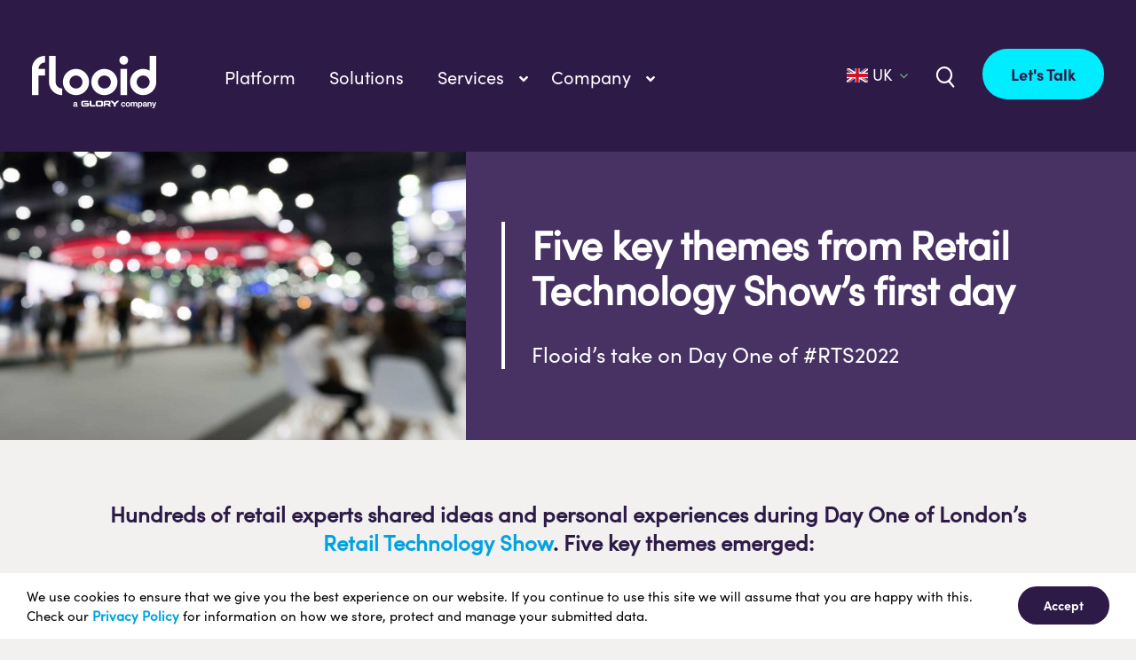

--- FILE ---
content_type: text/html; charset=UTF-8
request_url: https://www.flooid.com/uk/blog/five-key-themes-from-retail-technology-shows-first-day/
body_size: 22945
content:
<!DOCTYPE html>
<html class="avada-html-layout-wide avada-html-header-position-top avada-has-site-width-percent avada-is-100-percent-template avada-has-site-width-100-percent" lang="en-GB" prefix="og: http://ogp.me/ns# fb: http://ogp.me/ns/fb#">
<head>
	<link rel="stylesheet" href="https://kit.fontawesome.com/f3014e66a4.css" crossorigin="anonymous">
	<meta http-equiv="X-UA-Compatible" content="IE=edge" />
	<meta http-equiv="Content-Type" content="text/html; charset=utf-8"/>
	<meta name="viewport" content="width=device-width, initial-scale=1, maximum-scale=1" />    <meta name="sitelock-site-verification" content="1530" />
        
	
	<!-- WSTs Google tag (gtag.js) --> <script async src="https://www.googletagmanager.com/gtag/js?id=G-XBXBX4YWZW"></script> <script> window.dataLayer = window.dataLayer || []; function gtag(){dataLayer.push(arguments);} gtag('js', new Date()); gtag('config', 'G-XBXBX4YWZW'); </script>
	
	<!-- Google Tag Manager -->
    <script>
        (function(w,d,s,l,i){
            w[l]=w[l]||[];
            w[l].push({'gtm.start': new Date().getTime(),event:'gtm.js'});
            var f=d.getElementsByTagName(s)[0], j=d.createElement(s),dl=l!='dataLayer'?'&l='+l:'';
            j.async=true;
            j.src= 'https://www.googletagmanager.com/gtm.js?id='+i+dl;
            f.parentNode.insertBefore(j,f);
        })(window,document,'script','dataLayer','GTM-PRMX8R3');
    </script>
    <!-- End Google Tag Manager -->

    <!-- Global site tag (gtag.js) - Google Analytics -->
    <script async src="https://www.googletagmanager.com/gtag/js?id=UA-17778465-1"></script>
    <script>
        window.dataLayer = window.dataLayer || [];
        function gtag(){dataLayer.push(arguments);}
        gtag('js', new Date());

        gtag('config', 'UA-155416190-1');
    </script>
    <!-- End Global site tag (gtag.js) - Google Analytics -->
    
		
	<!-- Google tag (gtag.js) -->
	<script async src="https://www.googletagmanager.com/gtag/js?id=G-S5KYSK0152"></script>
	<script>
	  window.dataLayer = window.dataLayer || [];
	  function gtag(){dataLayer.push(arguments);}
		gtag('js', new Date());

		gtag('config', 'G-S5KYSK0152');
	</script>
	<!-- Google tag (gtag.js) -->
	<script async src="https://www.googletagmanager.com/gtag/js?id=UA-263783302-1"></script>
	<script>
	  window.dataLayer = window.dataLayer || [];
	  function gtag(){dataLayer.push(arguments);}
		gtag('js', new Date());

		gtag('config', 'UA-263783302-1');
	</script>

	<meta name='robots' content='index, follow, max-image-preview:large, max-snippet:-1, max-video-preview:-1' />
	<style>img:is([sizes="auto" i], [sizes^="auto," i]) { contain-intrinsic-size: 3000px 1500px }</style>
	<link rel="alternate" href="https://www.flooid.com/uk/blog/five-key-themes-from-retail-technology-shows-first-day/" hreflang="en-GB" />
<link rel="alternate" href="https://www.flooid.com/us/blog/five-key-themes-from-retail-technology-shows-first-day/" hreflang="en-US" />

            <script data-no-defer="1" data-ezscrex="false" data-cfasync="false" data-pagespeed-no-defer data-cookieconsent="ignore">
                var ctPublicFunctions = {"_ajax_nonce":"58289e64d8","_rest_nonce":"bb25a6847a","_ajax_url":"\/wp-admin\/admin-ajax.php","_rest_url":"https:\/\/www.flooid.com\/wp-json\/","data__cookies_type":"none","data__ajax_type":"rest","data__bot_detector_enabled":0,"data__frontend_data_log_enabled":1,"cookiePrefix":"","wprocket_detected":false,"host_url":"www.flooid.com","text__ee_click_to_select":"Click to select the whole data","text__ee_original_email":"The complete one is","text__ee_got_it":"Got it","text__ee_blocked":"Blocked","text__ee_cannot_connect":"Cannot connect","text__ee_cannot_decode":"Can not decode email. Unknown reason","text__ee_email_decoder":"CleanTalk email decoder","text__ee_wait_for_decoding":"The magic is on the way!","text__ee_decoding_process":"Please wait a few seconds while we decode the contact data."}
            </script>
        
            <script data-no-defer="1" data-ezscrex="false" data-cfasync="false" data-pagespeed-no-defer data-cookieconsent="ignore">
                var ctPublic = {"_ajax_nonce":"58289e64d8","settings__forms__check_internal":0,"settings__forms__check_external":0,"settings__forms__force_protection":0,"settings__forms__search_test":1,"settings__data__bot_detector_enabled":0,"settings__sfw__anti_crawler":0,"blog_home":"https:\/\/www.flooid.com\/","pixel__setting":"3","pixel__enabled":true,"pixel__url":"https:\/\/moderate11-v4.cleantalk.org\/pixel\/84b1363e39040e4635c9a382a323526f.gif","data__email_check_before_post":1,"data__email_check_exist_post":0,"data__cookies_type":"none","data__key_is_ok":true,"data__visible_fields_required":true,"wl_brandname":"Anti-Spam by CleanTalk","wl_brandname_short":"CleanTalk","ct_checkjs_key":"7193619ffd0fc37fac1f748a7c356279d5e6ab78662422e4e3d32bfbf83ac6af","emailEncoderPassKey":"31499a01122ab226a84ee7a557da7678","bot_detector_forms_excluded":"W10=","advancedCacheExists":true,"varnishCacheExists":false,"wc_ajax_add_to_cart":false}
            </script>
        
	<!-- This site is optimized with the Yoast SEO plugin v25.5 - https://yoast.com/wordpress/plugins/seo/ -->
	<title>Five key themes from Retail Technology Show’s first day - Flooid</title>
	<meta name="description" content="Hundreds of retail experts shared ideas and personal experiences during Day One of London’s Retail Technology Show. Five key themes emerged..." />
	<link rel="canonical" href="https://www.flooid.com/uk/blog/five-key-themes-from-retail-technology-shows-first-day/" />
	<meta property="og:locale" content="en_GB" />
	<meta property="og:locale:alternate" content="en_US" />
	<meta property="og:type" content="article" />
	<meta property="og:title" content="Five key themes from Retail Technology Show’s first day - Flooid" />
	<meta property="og:description" content="Hundreds of retail experts shared ideas and personal experiences during Day One of London’s Retail Technology Show. Five key themes emerged..." />
	<meta property="og:url" content="https://www.flooid.com/uk/blog/five-key-themes-from-retail-technology-shows-first-day/" />
	<meta property="og:site_name" content="Flooid" />
	<meta property="article:published_time" content="2022-04-27T08:58:05+00:00" />
	<meta property="article:modified_time" content="2022-04-27T10:21:24+00:00" />
	<meta property="og:image" content="https://www.flooid.com/wp-content/uploads/rts.jpg" />
	<meta property="og:image:width" content="2048" />
	<meta property="og:image:height" content="1365" />
	<meta property="og:image:type" content="image/jpeg" />
	<meta name="author" content="Rob Stone" />
	<meta name="twitter:card" content="summary_large_image" />
	<script type="application/ld+json" class="yoast-schema-graph">{"@context":"https://schema.org","@graph":[{"@type":"Article","@id":"https://www.flooid.com/uk/blog/five-key-themes-from-retail-technology-shows-first-day/#article","isPartOf":{"@id":"https://www.flooid.com/uk/blog/five-key-themes-from-retail-technology-shows-first-day/"},"author":{"name":"Rob Stone","@id":"https://www.flooid.com/uk/#/schema/person/171cbeecf5431936ea17107d3adf034e"},"headline":"Five key themes from Retail Technology Show’s first day","datePublished":"2022-04-27T08:58:05+00:00","dateModified":"2022-04-27T10:21:24+00:00","mainEntityOfPage":{"@id":"https://www.flooid.com/uk/blog/five-key-themes-from-retail-technology-shows-first-day/"},"wordCount":1879,"publisher":{"@id":"https://www.flooid.com/uk/#organization"},"image":{"@id":"https://www.flooid.com/uk/blog/five-key-themes-from-retail-technology-shows-first-day/#primaryimage"},"thumbnailUrl":"https://www.flooid.com/wp-content/uploads/rts.jpg","articleSection":["Flooid Blog"],"inLanguage":"en-GB"},{"@type":"WebPage","@id":"https://www.flooid.com/uk/blog/five-key-themes-from-retail-technology-shows-first-day/","url":"https://www.flooid.com/uk/blog/five-key-themes-from-retail-technology-shows-first-day/","name":"Five key themes from Retail Technology Show’s first day - Flooid","isPartOf":{"@id":"https://www.flooid.com/uk/#website"},"primaryImageOfPage":{"@id":"https://www.flooid.com/uk/blog/five-key-themes-from-retail-technology-shows-first-day/#primaryimage"},"image":{"@id":"https://www.flooid.com/uk/blog/five-key-themes-from-retail-technology-shows-first-day/#primaryimage"},"thumbnailUrl":"https://www.flooid.com/wp-content/uploads/rts.jpg","datePublished":"2022-04-27T08:58:05+00:00","dateModified":"2022-04-27T10:21:24+00:00","description":"Hundreds of retail experts shared ideas and personal experiences during Day One of London’s Retail Technology Show. Five key themes emerged...","breadcrumb":{"@id":"https://www.flooid.com/uk/blog/five-key-themes-from-retail-technology-shows-first-day/#breadcrumb"},"inLanguage":"en-GB","potentialAction":[{"@type":"ReadAction","target":["https://www.flooid.com/uk/blog/five-key-themes-from-retail-technology-shows-first-day/"]}]},{"@type":"ImageObject","inLanguage":"en-GB","@id":"https://www.flooid.com/uk/blog/five-key-themes-from-retail-technology-shows-first-day/#primaryimage","url":"https://www.flooid.com/wp-content/uploads/rts.jpg","contentUrl":"https://www.flooid.com/wp-content/uploads/rts.jpg","width":2048,"height":1365},{"@type":"BreadcrumbList","@id":"https://www.flooid.com/uk/blog/five-key-themes-from-retail-technology-shows-first-day/#breadcrumb","itemListElement":[{"@type":"ListItem","position":1,"name":"Home","item":"https://www.flooid.com/uk/"},{"@type":"ListItem","position":2,"name":"Five key themes from Retail Technology Show’s first day"}]},{"@type":"WebSite","@id":"https://www.flooid.com/uk/#website","url":"https://www.flooid.com/uk/","name":"Flooid","description":"One unified commerce platform. Unlimited possibilities.","publisher":{"@id":"https://www.flooid.com/uk/#organization"},"potentialAction":[{"@type":"SearchAction","target":{"@type":"EntryPoint","urlTemplate":"https://www.flooid.com/uk/?s={search_term_string}"},"query-input":{"@type":"PropertyValueSpecification","valueRequired":true,"valueName":"search_term_string"}}],"inLanguage":"en-GB"},{"@type":"Organization","@id":"https://www.flooid.com/uk/#organization","name":"Flooid","url":"https://www.flooid.com/uk/","logo":{"@type":"ImageObject","inLanguage":"en-GB","@id":"https://www.flooid.com/uk/#/schema/logo/image/","url":"","contentUrl":"","caption":"Flooid"},"image":{"@id":"https://www.flooid.com/uk/#/schema/logo/image/"}},{"@type":"Person","@id":"https://www.flooid.com/uk/#/schema/person/171cbeecf5431936ea17107d3adf034e","name":"Rob Stone"}]}</script>
	<!-- / Yoast SEO plugin. -->


<link rel="alternate" type="application/rss+xml" title="Flooid &raquo; Feed" href="https://www.flooid.com/uk/feed/" />
					<link rel="shortcut icon" href="https://www.flooid.com/wp-content/uploads/flooid-favicon-64.png" type="image/x-icon" />
		
					<!-- Apple Touch Icon -->
			<link rel="apple-touch-icon" sizes="180x180" href="https://www.flooid.com/wp-content/uploads/flooid-favicon-180.png">
		
					<!-- Android Icon -->
			<link rel="icon" sizes="192x192" href="https://www.flooid.com/wp-content/uploads/flooid-favicon-192.png">
		
					<!-- MS Edge Icon -->
			<meta name="msapplication-TileImage" content="https://www.flooid.com/wp-content/uploads/flooid-favicon-270.png">
									<meta name="description" content="Hundreds of retail experts shared ideas and personal experiences during Day One of London’s Retail Technology Show. Five key themes emerged:
 
1) Ambiguity
The world will stay uncertain – but that’s no reason to delay decisions, seemed to be the sentiments of Mike Coupe, former CEO of Sainsbury’s."/>
				
		<meta property="og:locale" content="en_GB"/>
		<meta property="og:type" content="article"/>
		<meta property="og:site_name" content="Flooid"/>
		<meta property="og:title" content="Five key themes from Retail Technology Show’s first day - Flooid"/>
				<meta property="og:description" content="Hundreds of retail experts shared ideas and personal experiences during Day One of London’s Retail Technology Show. Five key themes emerged:
 
1) Ambiguity
The world will stay uncertain – but that’s no reason to delay decisions, seemed to be the sentiments of Mike Coupe, former CEO of Sainsbury’s."/>
				<meta property="og:url" content="https://www.flooid.com/uk/blog/five-key-themes-from-retail-technology-shows-first-day/"/>
										<meta property="article:published_time" content="2022-04-27T08:58:05+00:00"/>
							<meta property="article:modified_time" content="2022-04-27T10:21:24+00:00"/>
								<meta name="author" content="Rob Stone"/>
								<meta property="og:image" content="https://www.flooid.com/wp-content/uploads/rts.jpg"/>
		<meta property="og:image:width" content="2048"/>
		<meta property="og:image:height" content="1365"/>
		<meta property="og:image:type" content="image/jpeg"/>
				<link rel='stylesheet' id='layerslider-css' href='https://www.flooid.com/wp-content/plugins/LayerSlider/assets/static/layerslider/css/layerslider.css?ver=7.15.1' type='text/css' media='all' />
<link rel='stylesheet' id='cleantalk-public-css-css' href='https://www.flooid.com/wp-content/plugins/cleantalk-spam-protect/css/cleantalk-public.min.css?ver=6.60_1752799757' type='text/css' media='all' />
<link rel='stylesheet' id='cleantalk-email-decoder-css-css' href='https://www.flooid.com/wp-content/plugins/cleantalk-spam-protect/css/cleantalk-email-decoder.min.css?ver=6.60_1752799757' type='text/css' media='all' />
<link rel='stylesheet' id='ubermenu-css' href='https://www.flooid.com/wp-content/plugins/ubermenu/pro/assets/css/ubermenu.min.css?ver=3.7.4' type='text/css' media='all' />
<link rel='stylesheet' id='ubermenu-minimal-css' href='https://www.flooid.com/wp-content/plugins/ubermenu/assets/css/skins/minimal.css?ver=6.8.3' type='text/css' media='all' />
<link rel='stylesheet' id='ubermenu-font-awesome-core-css' href='https://www.flooid.com/wp-content/plugins/ubermenu/assets/fontawesome/css/fontawesome.min.css?ver=6.8.3' type='text/css' media='all' />
<link rel='stylesheet' id='ubermenu-font-awesome-solid-css' href='https://www.flooid.com/wp-content/plugins/ubermenu/assets/fontawesome/css/solid.min.css?ver=6.8.3' type='text/css' media='all' />
<link rel='stylesheet' id='fusion-dynamic-css-css' href='https://www.flooid.com/wp-content/uploads/fusion-styles/740ee1eb84cac25fad466b2cfac5dc2a.min.css?ver=3.12.1' type='text/css' media='all' />
<script type="text/javascript" src="https://www.flooid.com/wp-content/plugins/cleantalk-spam-protect/js/apbct-public-bundle_comm-func.min.js?ver=6.60_1752799757" id="apbct-public-bundle_comm-func-js-js"></script>
<meta name="generator" content="Powered by LayerSlider 7.15.1 - Build Heros, Sliders, and Popups. Create Animations and Beautiful, Rich Web Content as Easy as Never Before on WordPress." />
<!-- LayerSlider updates and docs at: https://layerslider.com -->
<link rel="https://api.w.org/" href="https://www.flooid.com/wp-json/" /><link rel="alternate" title="JSON" type="application/json" href="https://www.flooid.com/wp-json/wp/v2/posts/4792" /><link rel="EditURI" type="application/rsd+xml" title="RSD" href="https://www.flooid.com/xmlrpc.php?rsd" />
<meta name="generator" content="WordPress 6.8.3" />
<link rel='shortlink' href='https://www.flooid.com/?p=4792' />
<link rel="alternate" title="oEmbed (JSON)" type="application/json+oembed" href="https://www.flooid.com/wp-json/oembed/1.0/embed?url=https%3A%2F%2Fwww.flooid.com%2Fuk%2Fblog%2Ffive-key-themes-from-retail-technology-shows-first-day%2F" />
<link rel="alternate" title="oEmbed (XML)" type="text/xml+oembed" href="https://www.flooid.com/wp-json/oembed/1.0/embed?url=https%3A%2F%2Fwww.flooid.com%2Fuk%2Fblog%2Ffive-key-themes-from-retail-technology-shows-first-day%2F&#038;format=xml" />

<style>
li#menu-settings { background-color: #800; }
#wpadminbar { background: #2E1A47 !important; }
#adminmenu .wp-submenu { background: #3d225e !important; }
#adminmenu, #adminmenuback, #adminmenuwrap { background: #2E1A47 !important; }
</style>
<style id="ubermenu-custom-generated-css">
/** UberMenu Custom Menu Styles (Customizer) **/
/* main */
 .ubermenu-main { margin-top:13px; }
 .ubermenu-main .ubermenu-item-layout-image_left > .ubermenu-target-text { padding-left:90px; }
 .ubermenu-main .ubermenu-item-layout-image_right > .ubermenu-target-text { padding-right:90px; }
 .ubermenu-main .ubermenu-item-layout-woocommerce_image_left_price > .ubermenu-target-text { padding-left:90px; }
 .ubermenu.ubermenu-main { background:none; border:none; box-shadow:none; }
 .ubermenu.ubermenu-main .ubermenu-item-level-0 > .ubermenu-target { border:none; box-shadow:none; }
 .ubermenu.ubermenu-main.ubermenu-horizontal .ubermenu-submenu-drop.ubermenu-submenu-align-left_edge_bar, .ubermenu.ubermenu-main.ubermenu-horizontal .ubermenu-submenu-drop.ubermenu-submenu-align-full_width { left:0; }
 .ubermenu.ubermenu-main.ubermenu-horizontal .ubermenu-item-level-0.ubermenu-active > .ubermenu-submenu-drop, .ubermenu.ubermenu-main.ubermenu-horizontal:not(.ubermenu-transition-shift) .ubermenu-item-level-0 > .ubermenu-submenu-drop { margin-top:0; }
 .ubermenu-main .ubermenu-item-level-0 > .ubermenu-target { font-size:16px; text-transform:none; color:#ffffff; padding-left:6px; padding-right:6px; }
 .ubermenu.ubermenu-main .ubermenu-item-level-0:hover > .ubermenu-target, .ubermenu-main .ubermenu-item-level-0.ubermenu-active > .ubermenu-target { color:#00edff; }
 .ubermenu-main .ubermenu-item-level-0.ubermenu-current-menu-item > .ubermenu-target, .ubermenu-main .ubermenu-item-level-0.ubermenu-current-menu-parent > .ubermenu-target, .ubermenu-main .ubermenu-item-level-0.ubermenu-current-menu-ancestor > .ubermenu-target { color:#ffffff; }
 .ubermenu-main.ubermenu-sub-indicators .ubermenu-item-level-0.ubermenu-has-submenu-drop > .ubermenu-target:not(.ubermenu-noindicator) { padding-right:21px; }
 .ubermenu-main.ubermenu-sub-indicators .ubermenu-item-level-0.ubermenu-has-submenu-drop > .ubermenu-target.ubermenu-noindicator { padding-right:6px; }
 .ubermenu-main .ubermenu-submenu.ubermenu-submenu-drop { background-color:#2f194a; color:#ffffff; }
 .ubermenu-main .ubermenu-submenu .ubermenu-item-header > .ubermenu-target { color:#ffffff; }
 .ubermenu-main .ubermenu-nav .ubermenu-submenu .ubermenu-item-header > .ubermenu-target { font-weight:normal; }
 .ubermenu-main .ubermenu-submenu .ubermenu-item-header.ubermenu-has-submenu-stack > .ubermenu-target { border:none; }
 .ubermenu-main .ubermenu-submenu-type-stack { padding-top:0; }
 .ubermenu-main .ubermenu-item-normal > .ubermenu-target { color:#ffffff; }
 .ubermenu.ubermenu-main .ubermenu-item-normal > .ubermenu-target:hover, .ubermenu.ubermenu-main .ubermenu-item-normal.ubermenu-active > .ubermenu-target { color:#00edff; }
 .ubermenu-main .ubermenu-item-normal.ubermenu-current-menu-item > .ubermenu-target { color:#ffffff; }
 .ubermenu.ubermenu-main .ubermenu-tabs .ubermenu-tabs-group { background-color:#2e1949; }
 .ubermenu.ubermenu-main .ubermenu-tab > .ubermenu-target { color:#ffffff; }
 .ubermenu.ubermenu-main .ubermenu-submenu .ubermenu-tab.ubermenu-active > .ubermenu-target { color:#00edff; }
 .ubermenu-main .ubermenu-submenu .ubermenu-tab.ubermenu-current-menu-item > .ubermenu-target, .ubermenu-main .ubermenu-submenu .ubermenu-tab.ubermenu-current-menu-parent > .ubermenu-target, .ubermenu-main .ubermenu-submenu .ubermenu-tab.ubermenu-current-menu-ancestor > .ubermenu-target { color:#00edff; background-color:#2e1949; }
 .ubermenu.ubermenu-main .ubermenu-tab.ubermenu-active > .ubermenu-target { background-color:#2e1949; }
 .ubermenu.ubermenu-main .ubermenu-tab-content-panel { background-color:#2e1949; }


/* Status: Loaded from Transient */

</style><link rel="preload" href="https://www.flooid.com/wp-content/themes/Avada/includes/lib/assets/fonts/icomoon/awb-icons.woff" as="font" type="font/woff" crossorigin><link rel="preload" href="//www.flooid.com/wp-content/themes/Avada/includes/lib/assets/fonts/fontawesome/webfonts/fa-brands-400.woff2" as="font" type="font/woff2" crossorigin><link rel="preload" href="//www.flooid.com/wp-content/themes/Avada/includes/lib/assets/fonts/fontawesome/webfonts/fa-solid-900.woff2" as="font" type="font/woff2" crossorigin><link rel="preload" href="https://www.flooid.com/wp-content/uploads/fusion-icons/flooid-custom-icons-v1.0-1/fonts/flooid-custom-icons.ttf?e0ubtt" as="font" type="font/ttf" crossorigin><style type="text/css" id="css-fb-visibility">@media screen and (max-width: 720px){.fusion-no-small-visibility{display:none !important;}body .sm-text-align-center{text-align:center !important;}body .sm-text-align-left{text-align:left !important;}body .sm-text-align-right{text-align:right !important;}body .sm-flex-align-center{justify-content:center !important;}body .sm-flex-align-flex-start{justify-content:flex-start !important;}body .sm-flex-align-flex-end{justify-content:flex-end !important;}body .sm-mx-auto{margin-left:auto !important;margin-right:auto !important;}body .sm-ml-auto{margin-left:auto !important;}body .sm-mr-auto{margin-right:auto !important;}body .fusion-absolute-position-small{position:absolute;top:auto;width:100%;}.awb-sticky.awb-sticky-small{ position: sticky; top: var(--awb-sticky-offset,0); }}@media screen and (min-width: 721px) and (max-width: 1024px){.fusion-no-medium-visibility{display:none !important;}body .md-text-align-center{text-align:center !important;}body .md-text-align-left{text-align:left !important;}body .md-text-align-right{text-align:right !important;}body .md-flex-align-center{justify-content:center !important;}body .md-flex-align-flex-start{justify-content:flex-start !important;}body .md-flex-align-flex-end{justify-content:flex-end !important;}body .md-mx-auto{margin-left:auto !important;margin-right:auto !important;}body .md-ml-auto{margin-left:auto !important;}body .md-mr-auto{margin-right:auto !important;}body .fusion-absolute-position-medium{position:absolute;top:auto;width:100%;}.awb-sticky.awb-sticky-medium{ position: sticky; top: var(--awb-sticky-offset,0); }}@media screen and (min-width: 1025px){.fusion-no-large-visibility{display:none !important;}body .lg-text-align-center{text-align:center !important;}body .lg-text-align-left{text-align:left !important;}body .lg-text-align-right{text-align:right !important;}body .lg-flex-align-center{justify-content:center !important;}body .lg-flex-align-flex-start{justify-content:flex-start !important;}body .lg-flex-align-flex-end{justify-content:flex-end !important;}body .lg-mx-auto{margin-left:auto !important;margin-right:auto !important;}body .lg-ml-auto{margin-left:auto !important;}body .lg-mr-auto{margin-right:auto !important;}body .fusion-absolute-position-large{position:absolute;top:auto;width:100%;}.awb-sticky.awb-sticky-large{ position: sticky; top: var(--awb-sticky-offset,0); }}</style>		<style type="text/css" id="wp-custom-css">
			.fontawesome-icon {
    text-decoration: none!important;
}

.fusion-layout-column.fusion_builder_column.fusion-builder-column-0.fusion_builder_column_1_1.\31 _1.fusion-flex-column.fusion-flex-align-self-center {
    padding: 30px 0;
}

span.ubermenu-target-title.ubermenu-target-text {
    font-size: 18px;
    line-height: 22px;
}

#ubermenu-main-8 .ubermenu-submenu-drop, #ubermenu-main-313 .ubermenu-submenu-drop {
    margin-top: 8px;
    padding-bottom: 8px;
}

/* France Uber Menu Styling */

ul.ubermenu-submenu.ubermenu-submenu-id-5897.ubermenu-submenu-type-auto.ubermenu-submenu-type-mega.ubermenu-submenu-drop.ubermenu-submenu-align-full_width {
    margin-top: 24px;
}

ul.ubermenu-submenu.ubermenu-submenu-id-5904.ubermenu-submenu-type-auto.ubermenu-submenu-type-mega.ubermenu-submenu-drop.ubermenu-submenu-align-full_width{
	margin-top: 24px;
}

ul.ubermenu-tabs-group.ubermenu-column.ubermenu-column-1-4.ubermenu-submenu.ubermenu-submenu-id-8975.ubermenu-submenu-type-auto.ubermenu-submenu-type-tabs-group {
    border: none;
		padding: 0 1%;
}

ul.ubermenu-tabs-group.ubermenu-column.ubermenu-column-1-4.ubermenu-submenu.ubermenu-submenu-id-9012.ubermenu-submenu-type-auto.ubermenu-submenu-type-tabs-group {
    border: none;
    padding: 0 1%;
}

span.ubermenu-target-title.ubermenu-target-text {
    padding-right: 16px;
    font-size: 20px;
}

li#menu-item-5935 {
    border-top: 1px solid #fff;
    border-bottom: 1px solid #fff;
}

li#menu-item-5900,
li#menu-item-5901,
li#menu-item-5902,
li#menu-item-5903,
li#menu-item-9046
{
	border-bottom: 1px solid #fff;
}

@media (min-width: 1250px) {
ul.ubermenu-tabs-group.ubermenu-column.ubermenu-column-1-4.ubermenu-submenu.ubermenu-submenu-id-8975.ubermenu-submenu-type-auto.ubermenu-submenu-type-tabs-group {
		padding: 0 2%;
}
	
ul.ubermenu-tabs-group.ubermenu-column.ubermenu-column-1-4.ubermenu-submenu.ubermenu-submenu-id-9012.ubermenu-submenu-type-auto.ubermenu-submenu-type-tabs-group {
    border: none;
    padding: 0 2%;
}

}

.category-fr .fusion-title.title.fusion-title-2.fusion-sep-none.fusion-title-center.fusion-title-text.fusion-title-size-four.english-cta {
    display: none;
}

.category-fr .fusion-layout-column.fusion_builder_column.fusion-builder-column-26.fusion_builder_column_1_1.\31 _1.fusion-flex-column.english-cta {
    display: none;
}

.category-fr div#frenchid {
    display: block!important;
}

div#frenchid {
     display: none;
}

.category-fr div#frenchid2 {
    display: block!important;
}

div#frenchid2 {
     display: none;
}

.page-id-9005 #flooid-blog-first_post_button > div > a > span {
    font-size: 0;
}

.page-id-9005 #flooid-blog-first_post_button > div > a > span:after {
    content: "Lire l'article";
    font-size: 18px;
}

.category-fr .tagline.fusion-responsive-typography-calculated {
	font-size: 0;
}

.category-fr .tagline.fusion-responsive-typography-calculated:after {
	content: "Partager";
	font-size: 18px;
}

h3.fusion-responsive-typography-calculated {}

.category-fr > div > div.fusion-fullwidth.fullwidth-box.fusion-builder-row-5.fusion-flex-container.has-pattern-background.has-mask-background.flooid_container_full_width.nonhundred-percent-fullwidth.non-hundred-percent-height-scrolling > div > div > div > h3 {
    display: none;
}

.category-fr > div > div.fusion-fullwidth.fullwidth-box.fusion-builder-row-5.fusion-flex-container.has-pattern-background.has-mask-background.flooid_container_full_width.nonhundred-percent-fullwidth.non-hundred-percent-height-scrolling > div > div > div > div:nth-child(3) {
    display: none;
}

.category-fr > div > div.fusion-fullwidth.fullwidth-box.fusion-builder-row-5.fusion-flex-container.has-pattern-background.has-mask-background.flooid_container_full_width.nonhundred-percent-fullwidth.non-hundred-percent-height-scrolling > div > div > div > div:nth-child(4) {
    display:none;
}

#menu-item-2187 .force-width img,
#menu-item-10018 .force-width img {
	width: 200px;
}

.flooid-megamenu-tab-text .fusion-builder-row {
	flex-wrap: nowrap !important;
}

.flooid-megamenu-tab-text p {
	max-width: 30rem;
}

.nav-bottom-border {
    border-bottom: 1px solid #fff!important;
}

/* Spanish Menu Styling */

#ubermenu-main-313 .ubermenu-submenu-drop {
    margin-top: 8px;
    padding-bottom: 8px;
}

#ubermenu-main-313.ubermenu .ubermenu-tab-layout-left>.ubermenu-tabs-group {
    border-width: 0;
}

@media (min-width: 1250px) {
ul.ubermenu-tabs-group.ubermenu-column.ubermenu-column-1-4.ubermenu-submenu.ubermenu-submenu-id-10589.ubermenu-submenu-type-auto.ubermenu-submenu-type-tabs-group {
    padding: 0 2%;
}
	
ul.ubermenu-tabs-group.ubermenu-column.ubermenu-column-1-4.ubermenu-submenu.ubermenu-submenu-id-10633.ubermenu-submenu-type-auto.ubermenu-submenu-type-tabs-group {
    padding: 0 2%;
}
}

#menu-item-146-es > a > span > span::after {
    content: " - Spain";
}

.page-id-11582 #blobs_container, .page-id-11663 #blobs_container, .page-id-11994 #blobs_container, .page-id-12022 #blobs_container, .page-id-12075 #blobs_container, .page-id-12059 #blobs_container{
	display:none;
}

.fusion-body .fusion-title a:hover {
    color: var(--awb-link-color);
}

li#menu-item-5899 {
    border-bottom: 1px solid #fff;
}

/* removing header to use banner #194964 and #194964 */
.page-id-12591 .fusion-wrapper #blobs_container,
.page-id-12892 .fusion-wrapper #blobs_container,
.page-id-12934 .fusion-wrapper #blobs_container,
.page-id-14245 .fusion-wrapper #blobs_container,
.page-id-2902 .fusion-wrapper #blobs_container,
.page-id-2 .fusion-wrapper #blobs_container,
.page-id-5858 .fusion-wrapper #blobs_container,
.page-id-10244 .fusion-wrapper #blobs_container,
.page-id-14843 .fusion-wrapper #blobs_container,
.page-id-14834 .fusion-wrapper #blobs_container,
.page-id-14849 .fusion-wrapper #blobs_container,
.page-id-14859 .fusion-wrapper #blobs_container {
	display: none;
}

/* removing extended portion of keyline #219845 */
.page-id-12591 .fusion-builder-row-4 .fusion-text h1.fusion-responsive-typography-calculated,
.page-id-12892 .fusion-builder-row-4 .fusion-text h1.fusion-responsive-typography-calculated,
.page-id-12934 .fusion-builder-row-4 .fusion-text h1.fusion-responsive-typography-calculated ,
.page-id-14245 .fusion-builder-row-4 .fusion-text h1.fusion-responsive-typography-calculated,
.page-id-14859 .fusion-builder-row-3 .fusion-text h1.fusion-responsive-typography-calculated {
	margin-top: 0;
}
/* end header changes */

/* Nav menu changes #207475 & #219363 */
@media only screen and (max-width: 1024px) {
	#boxed-wrapper #wrapper .fusion-tb-header .fusion-builder-row-1 {
		display: none;
	}
}		</style>
				<script type="text/javascript">
			var doc = document.documentElement;
			doc.setAttribute( 'data-useragent', navigator.userAgent );
		</script>
		
	<script>function initApollo(){var n=Math.random().toString(36).substring(7),o=document.createElement("script"); o.src="https://assets.apollo.io/micro/website-tracker/tracker.iife.js?nocache="+n,o.async=!0,o.defer=!0, o.onload=function(){window.trackingFunctions.onLoad({appId:"66325ae79ceaff0438854ae4"})}, document.head.appendChild(o)}initApollo();</script>	
	
<script>
function applyStyling() {
    const lang = document.body.getAttribute('lang');
    if (lang === 'fr-FR') {
        document.body.classList.add('fr-FR');
    } else {
        document.body.classList.remove('fr-FR');
    }
}

document.addEventListener('DOMContentLoaded', applyStyling);		
</script>
	
	
	
</head>

<body class="wp-singular post-template-default single single-post postid-4792 single-format-standard wp-theme-Avada wp-child-theme-Avada-Child-Theme flooid_water fusion-image-hovers fusion-pagination-sizing fusion-button_type-flat fusion-button_span-no fusion-button_gradient-linear avada-image-rollover-circle-yes avada-image-rollover-no fusion-body ltr fusion-sticky-header no-tablet-sticky-header no-mobile-sticky-header no-mobile-slidingbar no-desktop-totop no-mobile-totop fusion-disable-outline fusion-sub-menu-fade mobile-logo-pos-left layout-wide-mode avada-has-boxed-modal-shadow- layout-scroll-offset-full avada-has-zero-margin-offset-top fusion-top-header menu-text-align-center mobile-menu-design-classic fusion-show-pagination-text fusion-header-layout-v1 avada-responsive avada-footer-fx-none avada-menu-highlight-style-bar fusion-search-form-clean fusion-main-menu-search-overlay fusion-avatar-circle avada-dropdown-styles avada-blog-layout-large avada-blog-archive-layout-large avada-header-shadow-no avada-menu-icon-position-left avada-has-megamenu-shadow avada-has-mobile-menu-search avada-has-main-nav-search-icon avada-has-breadcrumb-mobile-hidden avada-has-titlebar-bar_and_content avada-header-border-color-full-transparent avada-has-pagination-width_height avada-flyout-menu-direction-fade avada-ec-views-v1" data-awb-post-id="4792">
        
	<!-- Google Tag Manager (noscript) -->
    <noscript><iframe src="https://www.googletagmanager.com/ns.html?id=GTM-PRMX8R3"
        height="0" width="0" style="display:none;visibility:hidden"></iframe></noscript>
        <!-- End Google Tag Manager (noscript) -->
    
			<a class="skip-link screen-reader-text" href="#content">Skip to content</a>

	<div id="boxed-wrapper">
		<div class="fusion-sides-frame"></div>
		<div id="wrapper" class="fusion-wrapper">
			<div id="home" style="position:relative;top:-1px;"></div>
							<div class="fusion-tb-header"><div class="fusion-fullwidth fullwidth-box fusion-builder-row-1 fusion-flex-container hundred-percent-fullwidth non-hundred-percent-height-scrolling fusion-sticky-container" style="--awb-border-radius-top-left:0px;--awb-border-radius-top-right:0px;--awb-border-radius-bottom-right:0px;--awb-border-radius-bottom-left:0px;--awb-padding-top:0px;--awb-padding-right:0px;--awb-padding-bottom:0px;--awb-padding-left:0px;--awb-min-height:90px;--awb-background-color:rgba(46,26,71,0);--awb-sticky-background-color:#2e1a47 !important;--awb-flex-wrap:wrap;" id="flooid_menu_l" data-transition-offset="0" data-scroll-offset="0" data-sticky-small-visibility="1" data-sticky-medium-visibility="1" data-sticky-large-visibility="1" ><div class="fusion-builder-row fusion-row fusion-flex-align-items-center fusion-flex-align-content-center fusion-flex-content-wrap" style="width:calc( 100% + 0px ) !important;max-width:calc( 100% + 0px ) !important;margin-left: calc(-0px / 2 );margin-right: calc(-0px / 2 );"><div class="fusion-layout-column fusion_builder_column fusion-builder-column-0 fusion_builder_column_1_1 1_1 fusion-flex-column fusion-flex-align-self-center" style="--awb-padding-right:16px;--awb-padding-left:16px;--awb-bg-size:cover;--awb-width-large:100%;--awb-margin-top-large:0px;--awb-spacing-right-large:0px;--awb-margin-bottom-large:0px;--awb-spacing-left-large:0px;--awb-width-medium:100%;--awb-order-medium:0;--awb-spacing-right-medium:0px;--awb-spacing-left-medium:0px;--awb-width-small:100%;--awb-order-small:0;--awb-spacing-right-small:0px;--awb-spacing-left-small:0px;"><div class="fusion-column-wrapper fusion-column-has-shadow fusion-flex-justify-content-flex-start fusion-content-layout-block"><div class="fusion-text fusion-text-1 fusion-no-small-visibility fusion-no-medium-visibility" style="--awb-margin-right:20px;--awb-margin-left:20px;"><div style="display: block; float: left; margin-right: 3%;"><div class="fusion-image-element fusion-image-align-left in-legacy-container" style="text-align:left;--awb-margin-top:15px;--awb-caption-title-font-family:var(--h2_typography-font-family);--awb-caption-title-font-weight:var(--h2_typography-font-weight);--awb-caption-title-font-style:var(--h2_typography-font-style);--awb-caption-title-size:var(--h2_typography-font-size);--awb-caption-title-transform:var(--h2_typography-text-transform);--awb-caption-title-line-height:var(--h2_typography-line-height);--awb-caption-title-letter-spacing:var(--h2_typography-letter-spacing);"><span class=" fusion-imageframe imageframe-none imageframe-1 hover-type-none" style="margin-right:25px;float:left;"><a class="fusion-no-lightbox" href="/uk/" target="_self"><img decoding="async" alt="flooid" src="/wp-content/uploads/flooid-logo.png" class="img-responsive disable-lazyload"/></a></span></div></div>
<div style="display: block; float: left; margin-right: 16px;">
<!-- UberMenu [Configuration:main] [Theme Loc:] [Integration:api] -->
<button class="ubermenu-responsive-toggle ubermenu-responsive-toggle-main ubermenu-skin-minimal ubermenu-loc- ubermenu-responsive-toggle-content-align-left ubermenu-responsive-toggle-align-full " tabindex="0" data-ubermenu-target="ubermenu-main-8"><i class="fas fa-bars" ></i>Menu</button><nav id="ubermenu-main-8" class="ubermenu ubermenu-nojs ubermenu-main ubermenu-menu-8 ubermenu-responsive ubermenu-responsive-default ubermenu-responsive-collapse ubermenu-horizontal ubermenu-transition-none ubermenu-trigger-hover_intent ubermenu-skin-minimal  ubermenu-bar-align-left ubermenu-items-align-auto ubermenu-disable-submenu-scroll ubermenu-sub-indicators ubermenu-retractors-responsive ubermenu-submenu-indicator-closes"><ul id="ubermenu-nav-main-8" class="ubermenu-nav" data-title="Flooid Main Menu UK"><li id="menu-item-12100" class="ubermenu-item ubermenu-item-type-post_type ubermenu-item-object-page ubermenu-item-12100 ubermenu-item-level-0 ubermenu-column ubermenu-column-auto" ><a class="ubermenu-target ubermenu-item-layout-default ubermenu-item-layout-text_only" href="/uk/platform/" tabindex="0"><span class="ubermenu-target-title ubermenu-target-text">Platform</span></a></li><li id="menu-item-459" class="flooid-tabbed-menu ubermenu-item ubermenu-item-type-post_type ubermenu-item-object-page ubermenu-item-459 ubermenu-item-level-0 ubermenu-column ubermenu-column-auto" ><a class="ubermenu-target ubermenu-item-layout-default ubermenu-item-layout-text_only" href="/uk/retail-software-solutions/" tabindex="0"><span class="ubermenu-target-title ubermenu-target-text">Solutions</span></a></li><li id="menu-item-2685" class="flooid-tabbed-menu ubermenu-item ubermenu-item-type-post_type ubermenu-item-object-page ubermenu-item-has-children ubermenu-item-2685 ubermenu-item-level-0 ubermenu-column ubermenu-column-auto ubermenu-has-submenu-drop ubermenu-has-submenu-mega" ><a class="ubermenu-target ubermenu-item-layout-default ubermenu-item-layout-text_only" href="/uk/services/" tabindex="0"><span class="ubermenu-target-title ubermenu-target-text">Services</span><i class='ubermenu-sub-indicator fas fa-angle-down'></i></a><ul  class="ubermenu-submenu ubermenu-submenu-id-2685 ubermenu-submenu-type-auto ubermenu-submenu-type-mega ubermenu-submenu-drop ubermenu-submenu-align-full_width"  ><!-- begin Tabs: [Tabs] 3191 --><li id="menu-item-3191" class="ubermenu-item ubermenu-tabs ubermenu-item-3191 ubermenu-item-level-1 ubermenu-column ubermenu-column-full ubermenu-tab-layout-left ubermenu-tabs-show-default ubermenu-tabs-show-current"><ul  class="ubermenu-tabs-group ubermenu-column ubermenu-column-1-4 ubermenu-submenu ubermenu-submenu-id-3191 ubermenu-submenu-type-auto ubermenu-submenu-type-tabs-group"  ><li id="menu-item-2187" class="ubermenu-tab ubermenu-item ubermenu-item-type-post_type ubermenu-item-object-page ubermenu-item-has-children ubermenu-item-2187 ubermenu-item-auto ubermenu-column ubermenu-column-full ubermenu-has-submenu-drop" data-ubermenu-trigger="mouseover" ><a class="ubermenu-target ubermenu-item-layout-default ubermenu-item-layout-text_only" href="/uk/services/flooid-managed-services/"><span class="ubermenu-target-title ubermenu-target-text">Managed Services</span><i class='ubermenu-sub-indicator fas fa-angle-down'></i></a><ul  class="ubermenu-tab-content-panel ubermenu-column ubermenu-column-3-4 ubermenu-submenu ubermenu-submenu-id-2187 ubermenu-submenu-type-tab-content-panel"  ><li id="menu-item-3203" class="flooid-middle-column-text ubermenu-item ubermenu-item-type-post_type ubermenu-item-object-page ubermenu-item-3203 ubermenu-item-auto ubermenu-item-header ubermenu-item-level-3 ubermenu-column ubermenu-column-full" ><ul class="ubermenu-content-block ubermenu-widget-area ubermenu-autoclear"><li id="black-studio-tinymce-26" class="widget widget_black_studio_tinymce ubermenu-column-full ubermenu-widget ubermenu-column ubermenu-item-header" style="border-style: solid;border-color:transparent;border-width:0px;"><div class="textwidget"><div class="fusion-fullwidth fullwidth-box fusion-builder-row-1-1 fusion-flex-container flooid-megamenu-tab-text nonhundred-percent-fullwidth non-hundred-percent-height-scrolling" style="--awb-border-radius-top-left:0px;--awb-border-radius-top-right:0px;--awb-border-radius-bottom-right:0px;--awb-border-radius-bottom-left:0px;--awb-flex-wrap:wrap;" ><div class="fusion-builder-row fusion-row fusion-flex-align-items-flex-start fusion-flex-content-wrap" style="width:calc( 100% + 0px ) !important;max-width:calc( 100% + 0px ) !important;margin-left: calc(-0px / 2 );margin-right: calc(-0px / 2 );"><div class="fusion-layout-column fusion_builder_column fusion-builder-column-1 fusion-flex-column" style="--awb-padding-right:20px;--awb-bg-size:cover;--awb-width-large:auto;--awb-margin-top-large:0px;--awb-spacing-right-large:0px;--awb-margin-bottom-large:16px;--awb-spacing-left-large:0px;--awb-width-medium:auto;--awb-order-medium:0;--awb-spacing-right-medium:0px;--awb-spacing-left-medium:0px;--awb-width-small:100%;--awb-order-small:0;--awb-spacing-right-small:0px;--awb-spacing-left-small:0px;"><div class="fusion-column-wrapper fusion-column-has-shadow fusion-flex-justify-content-flex-start fusion-content-layout-block"><div class="fusion-image-element fusion-image-align-left in-legacy-container" style="text-align:left;--awb-max-width:200px;--awb-caption-title-font-family:var(--h2_typography-font-family);--awb-caption-title-font-weight:var(--h2_typography-font-weight);--awb-caption-title-font-style:var(--h2_typography-font-style);--awb-caption-title-size:var(--h2_typography-font-size);--awb-caption-title-transform:var(--h2_typography-text-transform);--awb-caption-title-line-height:var(--h2_typography-line-height);--awb-caption-title-letter-spacing:var(--h2_typography-letter-spacing);"><span class=" fusion-imageframe imageframe-none imageframe-2 hover-type-none force-width" style="margin-right:25px;float:left;"><img decoding="async" width="150" height="100" title="megamenu-services-managed" src="https://www.flooid.com/wp-content/uploads/megamenu-services-managed-1.webp" data-orig-src="https://www.flooid.com/wp-content/uploads/megamenu-services-managed-1-150x100.webp" alt class="lazyload img-responsive wp-image-10011" srcset="data:image/svg+xml,%3Csvg%20xmlns%3D%27http%3A%2F%2Fwww.w3.org%2F2000%2Fsvg%27%20width%3D%27320%27%20height%3D%27213%27%20viewBox%3D%270%200%20320%20213%27%3E%3Crect%20width%3D%27320%27%20height%3D%27213%27%20fill-opacity%3D%220%22%2F%3E%3C%2Fsvg%3E" data-srcset="https://www.flooid.com/wp-content/uploads/megamenu-services-managed-1-150x100.webp 150w, https://www.flooid.com/wp-content/uploads/megamenu-services-managed-1-200x133.webp 200w, https://www.flooid.com/wp-content/uploads/megamenu-services-managed-1-300x200.webp 300w, https://www.flooid.com/wp-content/uploads/megamenu-services-managed-1.webp 320w" data-sizes="auto" data-orig-sizes="(max-width: 720px) 100vw, 150px" /></span></div></div></div><div class="fusion-layout-column fusion_builder_column fusion-builder-column-2 fusion-flex-column" style="--awb-bg-size:cover;--awb-width-large:auto;--awb-margin-top-large:0px;--awb-spacing-right-large:0px;--awb-margin-bottom-large:0px;--awb-spacing-left-large:0px;--awb-width-medium:auto;--awb-order-medium:0;--awb-spacing-right-medium:0px;--awb-spacing-left-medium:0px;--awb-width-small:100%;--awb-order-small:0;--awb-spacing-right-small:0px;--awb-spacing-left-small:0px;"><div class="fusion-column-wrapper fusion-column-has-shadow fusion-flex-justify-content-flex-start fusion-content-layout-column"><div class="fusion-text fusion-text-1" style="--awb-text-transform:none;"><h3><a href="/uk/solutions/flooid-managed-services/">Responsive rapid and professional support</a></h3>
<p>Our managed services <span class="TextRun SCXW38531278 BCX0" lang="EN-US" xml:lang="EN-US" data-contrast="auto"><span class="NormalTextRun SCXW38531278 BCX0" data-ccp-parastyle="heading 3">d</span><span class="NormalTextRun SCXW38531278 BCX0" data-ccp-parastyle="heading 3">e</span><span class="NormalTextRun SCXW38531278 BCX0" data-ccp-parastyle="heading 3">liver</span><span class="NormalTextRun SCXW38531278 BCX0" data-ccp-parastyle="heading 3"> proactive </span></span>monitoring and<br />
management of every client&#8217;s retail commerce systems.</p>
</div></div></div></div></div>
</div></li></ul></li></ul></li><li id="menu-item-2186" class="ubermenu-tab ubermenu-item ubermenu-item-type-post_type ubermenu-item-object-page ubermenu-item-has-children ubermenu-item-2186 ubermenu-item-auto ubermenu-column ubermenu-column-full ubermenu-has-submenu-drop" data-ubermenu-trigger="mouseover" ><a class="ubermenu-target ubermenu-item-layout-default ubermenu-item-layout-text_only" href="/uk/services/professional-services/"><span class="ubermenu-target-title ubermenu-target-text">Professional Services</span><i class='ubermenu-sub-indicator fas fa-angle-down'></i></a><ul  class="ubermenu-tab-content-panel ubermenu-column ubermenu-column-3-4 ubermenu-submenu ubermenu-submenu-id-2186 ubermenu-submenu-type-tab-content-panel"  ><li id="menu-item-3205" class="flooid-middle-column-text ubermenu-item ubermenu-item-type-post_type ubermenu-item-object-page ubermenu-item-3205 ubermenu-item-auto ubermenu-item-header ubermenu-item-level-3 ubermenu-column ubermenu-column-full" ><ul class="ubermenu-content-block ubermenu-widget-area ubermenu-autoclear"><li id="black-studio-tinymce-24" class="widget widget_black_studio_tinymce ubermenu-column-full ubermenu-widget ubermenu-column ubermenu-item-header" style="border-style: solid;border-color:transparent;border-width:0px;"><div class="textwidget"><div class="fusion-fullwidth fullwidth-box fusion-builder-row-1-2 fusion-flex-container flooid-megamenu-tab-text nonhundred-percent-fullwidth non-hundred-percent-height-scrolling" style="--awb-border-radius-top-left:0px;--awb-border-radius-top-right:0px;--awb-border-radius-bottom-right:0px;--awb-border-radius-bottom-left:0px;--awb-flex-wrap:wrap;" ><div class="fusion-builder-row fusion-row fusion-flex-align-items-flex-start fusion-flex-content-wrap" style="width:calc( 100% + 0px ) !important;max-width:calc( 100% + 0px ) !important;margin-left: calc(-0px / 2 );margin-right: calc(-0px / 2 );"><div class="fusion-layout-column fusion_builder_column fusion-builder-column-3 fusion-flex-column" style="--awb-padding-right:20px;--awb-bg-size:cover;--awb-width-large:auto;--awb-margin-top-large:0px;--awb-spacing-right-large:0px;--awb-margin-bottom-large:16px;--awb-spacing-left-large:0px;--awb-width-medium:auto;--awb-order-medium:0;--awb-spacing-right-medium:0px;--awb-spacing-left-medium:0px;--awb-width-small:100%;--awb-order-small:0;--awb-spacing-right-small:0px;--awb-spacing-left-small:0px;"><div class="fusion-column-wrapper fusion-column-has-shadow fusion-flex-justify-content-flex-start fusion-content-layout-block"><div class="fusion-image-element fusion-image-align-left in-legacy-container" style="text-align:left;--awb-max-width:200px;--awb-caption-title-font-family:var(--h2_typography-font-family);--awb-caption-title-font-weight:var(--h2_typography-font-weight);--awb-caption-title-font-style:var(--h2_typography-font-style);--awb-caption-title-size:var(--h2_typography-font-size);--awb-caption-title-transform:var(--h2_typography-text-transform);--awb-caption-title-line-height:var(--h2_typography-line-height);--awb-caption-title-letter-spacing:var(--h2_typography-letter-spacing);"><span class=" fusion-imageframe imageframe-none imageframe-3 hover-type-none" style="margin-right:25px;float:left;"><img decoding="async" width="200" height="133" title="Flooid Professional Services" src="https://www.flooid.com/wp-content/uploads/megamenu-services-professional.webp" data-orig-src="https://www.flooid.com/wp-content/uploads/megamenu-services-professional-200x133.webp" alt class="lazyload img-responsive wp-image-3601" srcset="data:image/svg+xml,%3Csvg%20xmlns%3D%27http%3A%2F%2Fwww.w3.org%2F2000%2Fsvg%27%20width%3D%27320%27%20height%3D%27213%27%20viewBox%3D%270%200%20320%20213%27%3E%3Crect%20width%3D%27320%27%20height%3D%27213%27%20fill-opacity%3D%220%22%2F%3E%3C%2Fsvg%3E" data-srcset="https://www.flooid.com/wp-content/uploads/megamenu-services-professional-150x100.webp 150w, https://www.flooid.com/wp-content/uploads/megamenu-services-professional-200x133.webp 200w, https://www.flooid.com/wp-content/uploads/megamenu-services-professional-300x200.webp 300w, https://www.flooid.com/wp-content/uploads/megamenu-services-professional.webp 320w" data-sizes="auto" data-orig-sizes="(max-width: 720px) 100vw, 200px" /></span></div></div></div><div class="fusion-layout-column fusion_builder_column fusion-builder-column-4 fusion-flex-column" style="--awb-bg-size:cover;--awb-width-large:auto;--awb-margin-top-large:0px;--awb-spacing-right-large:0px;--awb-margin-bottom-large:0px;--awb-spacing-left-large:0px;--awb-width-medium:auto;--awb-order-medium:0;--awb-spacing-right-medium:0px;--awb-spacing-left-medium:0px;--awb-width-small:100%;--awb-order-small:0;--awb-spacing-right-small:0px;--awb-spacing-left-small:0px;"><div class="fusion-column-wrapper fusion-column-has-shadow fusion-flex-justify-content-flex-start fusion-content-layout-column"><div class="fusion-text fusion-text-2"><h3><a href="/uk/managed-services/professional-services/">Ensure your retail solutions deliver </a></h3>
<p><span class="NormalTextRun SpellingErrorV2Themed CommentHighlightClicked SCXW61977138 BCX0" data-ccp-parastyle="heading 3">Flooid’s</span><span class="NormalTextRun CommentHighlightClicked SCXW61977138 BCX0" data-ccp-parastyle="heading 3"> professional services offering stems from </span><span class="NormalTextRun CommentHighlightClicked SCXW61977138 BCX0" data-ccp-parastyle="heading 3">over<br />
</span><span class="NormalTextRun CommentHighlightClicked SCXW61977138 BCX0" data-ccp-parastyle="heading 3">four decades of</span><span class="NormalTextRun CommentHighlightClicked SCXW61977138 BCX0" data-ccp-parastyle="heading 3"> experience implementing, deploying<br />
and supporting retail commerce systems.</span></p>
</div></div></div></div></div>
</div></li></ul></li></ul></li><li id="menu-item-2188" class="ubermenu-tab ubermenu-item ubermenu-item-type-post_type ubermenu-item-object-page ubermenu-item-has-children ubermenu-item-2188 ubermenu-item-auto ubermenu-column ubermenu-column-full ubermenu-has-submenu-drop" data-ubermenu-trigger="mouseover" ><a class="ubermenu-target ubermenu-item-layout-default ubermenu-item-layout-text_only" href="/uk/services/flooid-cloud-infrastructure-services/"><span class="ubermenu-target-title ubermenu-target-text">Cloud Infrastructure Services</span><i class='ubermenu-sub-indicator fas fa-angle-down'></i></a><ul  class="ubermenu-tab-content-panel ubermenu-column ubermenu-column-3-4 ubermenu-submenu ubermenu-submenu-id-2188 ubermenu-submenu-type-tab-content-panel"  ><li id="menu-item-3206" class="flooid-middle-column-text ubermenu-item ubermenu-item-type-post_type ubermenu-item-object-page ubermenu-item-3206 ubermenu-item-auto ubermenu-item-header ubermenu-item-level-3 ubermenu-column ubermenu-column-full" ><ul class="ubermenu-content-block ubermenu-widget-area ubermenu-autoclear"><li id="black-studio-tinymce-25" class="widget widget_black_studio_tinymce ubermenu-column-full ubermenu-widget ubermenu-column ubermenu-item-header" style="border-style: solid;border-color:transparent;border-width:0px;"><div class="textwidget"><div class="fusion-fullwidth fullwidth-box fusion-builder-row-1-3 fusion-flex-container flooid-megamenu-tab-text nonhundred-percent-fullwidth non-hundred-percent-height-scrolling" style="--awb-border-radius-top-left:0px;--awb-border-radius-top-right:0px;--awb-border-radius-bottom-right:0px;--awb-border-radius-bottom-left:0px;--awb-flex-wrap:wrap;" ><div class="fusion-builder-row fusion-row fusion-flex-align-items-flex-start fusion-flex-content-wrap" style="width:calc( 100% + 0px ) !important;max-width:calc( 100% + 0px ) !important;margin-left: calc(-0px / 2 );margin-right: calc(-0px / 2 );"><div class="fusion-layout-column fusion_builder_column fusion-builder-column-5 fusion-flex-column" style="--awb-padding-right:20px;--awb-bg-size:cover;--awb-width-large:auto;--awb-margin-top-large:0px;--awb-spacing-right-large:0px;--awb-margin-bottom-large:16px;--awb-spacing-left-large:0px;--awb-width-medium:auto;--awb-order-medium:0;--awb-spacing-right-medium:0px;--awb-spacing-left-medium:0px;--awb-width-small:100%;--awb-order-small:0;--awb-spacing-right-small:0px;--awb-spacing-left-small:0px;"><div class="fusion-column-wrapper fusion-column-has-shadow fusion-flex-justify-content-flex-start fusion-content-layout-block"><div class="fusion-image-element fusion-image-align-left in-legacy-container" style="text-align:left;--awb-max-width:200px;--awb-caption-title-font-family:var(--h2_typography-font-family);--awb-caption-title-font-weight:var(--h2_typography-font-weight);--awb-caption-title-font-style:var(--h2_typography-font-style);--awb-caption-title-size:var(--h2_typography-font-size);--awb-caption-title-transform:var(--h2_typography-text-transform);--awb-caption-title-line-height:var(--h2_typography-line-height);--awb-caption-title-letter-spacing:var(--h2_typography-letter-spacing);"><span class=" fusion-imageframe imageframe-none imageframe-4 hover-type-none" style="margin-right:25px;float:left;"><img decoding="async" width="200" height="133" title="Flooid Cloud Services" src="https://www.flooid.com/wp-content/uploads/megamenu-services-cloud.webp" data-orig-src="https://www.flooid.com/wp-content/uploads/megamenu-services-cloud-200x133.webp" alt class="lazyload img-responsive wp-image-3599" srcset="data:image/svg+xml,%3Csvg%20xmlns%3D%27http%3A%2F%2Fwww.w3.org%2F2000%2Fsvg%27%20width%3D%27320%27%20height%3D%27213%27%20viewBox%3D%270%200%20320%20213%27%3E%3Crect%20width%3D%27320%27%20height%3D%27213%27%20fill-opacity%3D%220%22%2F%3E%3C%2Fsvg%3E" data-srcset="https://www.flooid.com/wp-content/uploads/megamenu-services-cloud-150x100.webp 150w, https://www.flooid.com/wp-content/uploads/megamenu-services-cloud-200x133.webp 200w, https://www.flooid.com/wp-content/uploads/megamenu-services-cloud-300x200.webp 300w, https://www.flooid.com/wp-content/uploads/megamenu-services-cloud.webp 320w" data-sizes="auto" data-orig-sizes="(max-width: 720px) 100vw, 200px" /></span></div></div></div><div class="fusion-layout-column fusion_builder_column fusion-builder-column-6 fusion-flex-column" style="--awb-bg-size:cover;--awb-width-large:auto;--awb-margin-top-large:0px;--awb-spacing-right-large:0px;--awb-margin-bottom-large:0px;--awb-spacing-left-large:0px;--awb-width-medium:auto;--awb-order-medium:0;--awb-spacing-right-medium:0px;--awb-spacing-left-medium:0px;--awb-width-small:100%;--awb-order-small:0;--awb-spacing-right-small:0px;--awb-spacing-left-small:0px;"><div class="fusion-column-wrapper fusion-column-has-shadow fusion-flex-justify-content-flex-start fusion-content-layout-column"><div class="fusion-text fusion-text-3"><h3><a href="/uk/solutions/flooid-cloud/">Pay as you go</a></h3>
<p>Flooid’s flexible, secure and scalable cloud services <br />work to align your cloud ambitions with your business <br />strategy to help transform the shopping journey.</p>
</div></div></div></div></div>
</div></li></ul></li></ul></li><li id="menu-item-10017" class="ubermenu-tab ubermenu-item ubermenu-item-type-post_type ubermenu-item-object-page ubermenu-item-has-children ubermenu-item-10017 ubermenu-item-auto ubermenu-column ubermenu-column-full ubermenu-has-submenu-drop" data-ubermenu-trigger="mouseover" ><a class="ubermenu-target ubermenu-item-layout-default ubermenu-item-layout-text_only" href="/uk/services/flooid-service-desk/"><span class="ubermenu-target-title ubermenu-target-text">Operational Support</span><i class='ubermenu-sub-indicator fas fa-angle-down'></i></a><ul  class="ubermenu-tab-content-panel ubermenu-column ubermenu-column-3-4 ubermenu-submenu ubermenu-submenu-id-10017 ubermenu-submenu-type-tab-content-panel"  ><li id="menu-item-10018" class="flooid-middle-column-text ubermenu-item ubermenu-item-type-post_type ubermenu-item-object-page ubermenu-item-10018 ubermenu-item-auto ubermenu-item-header ubermenu-item-level-3 ubermenu-column ubermenu-column-full" ><ul class="ubermenu-content-block ubermenu-widget-area ubermenu-autoclear"><li id="black-studio-tinymce-59" class="widget widget_black_studio_tinymce ubermenu-column-full ubermenu-widget ubermenu-column ubermenu-item-header" style="border-style: solid;border-color:transparent;border-width:0px;"><div class="textwidget"><p><div class="fusion-fullwidth fullwidth-box fusion-builder-row-1-4 fusion-flex-container flooid-megamenu-tab-text nonhundred-percent-fullwidth non-hundred-percent-height-scrolling" style="--awb-border-radius-top-left:0px;--awb-border-radius-top-right:0px;--awb-border-radius-bottom-right:0px;--awb-border-radius-bottom-left:0px;--awb-flex-wrap:wrap;" ><div class="fusion-builder-row fusion-row fusion-flex-align-items-flex-start fusion-flex-content-wrap" style="width:calc( 100% + 0px ) !important;max-width:calc( 100% + 0px ) !important;margin-left: calc(-0px / 2 );margin-right: calc(-0px / 2 );"><div class="fusion-layout-column fusion_builder_column fusion-builder-column-7 fusion-flex-column" style="--awb-padding-right:20px;--awb-bg-size:cover;--awb-width-large:auto;--awb-margin-top-large:0px;--awb-spacing-right-large:0px;--awb-margin-bottom-large:16px;--awb-spacing-left-large:0px;--awb-width-medium:auto;--awb-order-medium:0;--awb-spacing-right-medium:0px;--awb-spacing-left-medium:0px;--awb-width-small:100%;--awb-order-small:0;--awb-spacing-right-small:0px;--awb-spacing-left-small:0px;"><div class="fusion-column-wrapper fusion-column-has-shadow fusion-flex-justify-content-flex-start fusion-content-layout-block"><div class="fusion-image-element fusion-image-align-left in-legacy-container" style="text-align:left;--awb-max-width:200px;--awb-caption-title-font-family:var(--h2_typography-font-family);--awb-caption-title-font-weight:var(--h2_typography-font-weight);--awb-caption-title-font-style:var(--h2_typography-font-style);--awb-caption-title-size:var(--h2_typography-font-size);--awb-caption-title-transform:var(--h2_typography-text-transform);--awb-caption-title-line-height:var(--h2_typography-line-height);--awb-caption-title-letter-spacing:var(--h2_typography-letter-spacing);"><span class=" fusion-imageframe imageframe-none imageframe-5 hover-type-none force-width" style="margin-right:25px;float:left;"><img decoding="async" width="150" height="100" title="Flooid Managed Services" src="https://www.flooid.com/wp-content/uploads/megamenu-services-managed.webp" data-orig-src="https://www.flooid.com/wp-content/uploads/megamenu-services-managed-150x100.webp" alt class="lazyload img-responsive wp-image-3600" srcset="data:image/svg+xml,%3Csvg%20xmlns%3D%27http%3A%2F%2Fwww.w3.org%2F2000%2Fsvg%27%20width%3D%27320%27%20height%3D%27213%27%20viewBox%3D%270%200%20320%20213%27%3E%3Crect%20width%3D%27320%27%20height%3D%27213%27%20fill-opacity%3D%220%22%2F%3E%3C%2Fsvg%3E" data-srcset="https://www.flooid.com/wp-content/uploads/megamenu-services-managed-150x100.webp 150w, https://www.flooid.com/wp-content/uploads/megamenu-services-managed-200x133.webp 200w, https://www.flooid.com/wp-content/uploads/megamenu-services-managed-300x200.webp 300w, https://www.flooid.com/wp-content/uploads/megamenu-services-managed.webp 320w" data-sizes="auto" data-orig-sizes="(max-width: 720px) 100vw, 150px" /></span></div></div></div><div class="fusion-layout-column fusion_builder_column fusion-builder-column-8 fusion-flex-column" style="--awb-bg-size:cover;--awb-width-large:auto;--awb-margin-top-large:0px;--awb-spacing-right-large:0px;--awb-margin-bottom-large:0px;--awb-spacing-left-large:0px;--awb-width-medium:auto;--awb-order-medium:0;--awb-spacing-right-medium:0px;--awb-spacing-left-medium:0px;--awb-width-small:100%;--awb-order-small:0;--awb-spacing-right-small:0px;--awb-spacing-left-small:0px;"><div class="fusion-column-wrapper fusion-column-has-shadow fusion-flex-justify-content-flex-start fusion-content-layout-column"><div class="fusion-text fusion-text-4" style="--awb-text-transform:none;"><h3><a href="/uk/solutions/flooid-service-desk/">Committed to first-time fixes</a></h3>
<p>The Flooid 24&#215;365 Service Desk ensures someone is always available to support customer facing staff and back office teams to log issues and make service requests.</p>
</div></div></div></div></div>
</p>
</div></li></ul></li></ul></li></ul></li><!-- end Tabs: [Tabs] 3191 --></ul></li><li id="menu-item-524" class="flooid-tabbed-menu ubermenu-item ubermenu-item-type-post_type ubermenu-item-object-page ubermenu-item-has-children ubermenu-item-524 ubermenu-item-level-0 ubermenu-column ubermenu-column-auto ubermenu-has-submenu-drop ubermenu-has-submenu-mega" ><a class="ubermenu-target ubermenu-item-layout-default ubermenu-item-layout-text_only" href="/uk/about/" tabindex="0"><span class="ubermenu-target-title ubermenu-target-text">Company</span><i class='ubermenu-sub-indicator fas fa-angle-down'></i></a><ul  class="ubermenu-submenu ubermenu-submenu-id-524 ubermenu-submenu-type-auto ubermenu-submenu-type-mega ubermenu-submenu-drop ubermenu-submenu-align-full_width ubermenu-submenu-content-align-center"  ><!-- begin Tabs: [Tabs] 3290 --><li id="menu-item-3290" class="ubermenu-item ubermenu-tabs ubermenu-item-3290 ubermenu-item-level-1 ubermenu-column ubermenu-column-full ubermenu-tab-layout-left ubermenu-tabs-show-default ubermenu-tabs-show-current"><ul  class="ubermenu-tabs-group ubermenu-column ubermenu-column-1-4 ubermenu-submenu ubermenu-submenu-id-3290 ubermenu-submenu-type-auto ubermenu-submenu-type-tabs-group"  ><li id="menu-item-488" class="ubermenu-tab ubermenu-item ubermenu-item-type-post_type ubermenu-item-object-page ubermenu-item-has-children ubermenu-item-488 ubermenu-item-auto ubermenu-column ubermenu-column-full ubermenu-has-submenu-drop" data-ubermenu-trigger="mouseover" ><a class="ubermenu-target ubermenu-item-layout-default ubermenu-item-layout-text_only" href="/uk/about/"><span class="ubermenu-target-title ubermenu-target-text">About</span><i class='ubermenu-sub-indicator fas fa-angle-down'></i></a><ul  class="ubermenu-tab-content-panel ubermenu-column ubermenu-column-3-4 ubermenu-submenu ubermenu-submenu-id-488 ubermenu-submenu-type-tab-content-panel"  ><li id="menu-item-3299" class="flooid-middle-column-text ubermenu-item ubermenu-item-type-post_type ubermenu-item-object-page ubermenu-item-3299 ubermenu-item-auto ubermenu-item-header ubermenu-item-level-3 ubermenu-column ubermenu-column-full" ><ul class="ubermenu-content-block ubermenu-widget-area ubermenu-autoclear"><li id="black-studio-tinymce-48" class="widget widget_black_studio_tinymce ubermenu-column-full ubermenu-widget ubermenu-column ubermenu-item-header" style="border-style: solid;border-color:transparent;border-width:0px;"><div class="textwidget"><div class="fusion-fullwidth fullwidth-box fusion-builder-row-1-5 fusion-flex-container flooid-megamenu-tab-text nonhundred-percent-fullwidth non-hundred-percent-height-scrolling" style="--awb-border-radius-top-left:0px;--awb-border-radius-top-right:0px;--awb-border-radius-bottom-right:0px;--awb-border-radius-bottom-left:0px;--awb-flex-wrap:wrap;" ><div class="fusion-builder-row fusion-row fusion-flex-align-items-flex-start fusion-flex-content-wrap" style="width:calc( 100% + 0px ) !important;max-width:calc( 100% + 0px ) !important;margin-left: calc(-0px / 2 );margin-right: calc(-0px / 2 );"><div class="fusion-layout-column fusion_builder_column fusion-builder-column-9 fusion-flex-column" style="--awb-padding-right:20px;--awb-bg-size:cover;--awb-width-large:auto;--awb-margin-top-large:0px;--awb-spacing-right-large:0px;--awb-margin-bottom-large:16px;--awb-spacing-left-large:0px;--awb-width-medium:auto;--awb-order-medium:0;--awb-spacing-right-medium:0px;--awb-spacing-left-medium:0px;--awb-width-small:100%;--awb-order-small:0;--awb-spacing-right-small:0px;--awb-spacing-left-small:0px;"><div class="fusion-column-wrapper fusion-column-has-shadow fusion-flex-justify-content-flex-start fusion-content-layout-block"><div class="fusion-image-element fusion-image-align-left in-legacy-container" style="text-align:left;--awb-max-width:200px;--awb-caption-title-font-family:var(--h2_typography-font-family);--awb-caption-title-font-weight:var(--h2_typography-font-weight);--awb-caption-title-font-style:var(--h2_typography-font-style);--awb-caption-title-size:var(--h2_typography-font-size);--awb-caption-title-transform:var(--h2_typography-text-transform);--awb-caption-title-line-height:var(--h2_typography-line-height);--awb-caption-title-letter-spacing:var(--h2_typography-letter-spacing);"><span class=" fusion-imageframe imageframe-none imageframe-6 hover-type-none" style="margin-right:25px;float:left;"><img decoding="async" width="200" height="133" title="About Flooid" src="https://www.flooid.com/wp-content/uploads/megamenu-company-about.webp" data-orig-src="https://www.flooid.com/wp-content/uploads/megamenu-company-about-200x133.webp" alt class="lazyload img-responsive wp-image-3605" srcset="data:image/svg+xml,%3Csvg%20xmlns%3D%27http%3A%2F%2Fwww.w3.org%2F2000%2Fsvg%27%20width%3D%27320%27%20height%3D%27213%27%20viewBox%3D%270%200%20320%20213%27%3E%3Crect%20width%3D%27320%27%20height%3D%27213%27%20fill-opacity%3D%220%22%2F%3E%3C%2Fsvg%3E" data-srcset="https://www.flooid.com/wp-content/uploads/megamenu-company-about-150x100.webp 150w, https://www.flooid.com/wp-content/uploads/megamenu-company-about-200x133.webp 200w, https://www.flooid.com/wp-content/uploads/megamenu-company-about-300x200.webp 300w, https://www.flooid.com/wp-content/uploads/megamenu-company-about.webp 320w" data-sizes="auto" data-orig-sizes="(max-width: 720px) 100vw, 200px" /></span></div></div></div><div class="fusion-layout-column fusion_builder_column fusion-builder-column-10 fusion-flex-column" style="--awb-bg-size:cover;--awb-width-large:auto;--awb-margin-top-large:0px;--awb-spacing-right-large:0px;--awb-margin-bottom-large:0px;--awb-spacing-left-large:0px;--awb-width-medium:auto;--awb-order-medium:0;--awb-spacing-right-medium:0px;--awb-spacing-left-medium:0px;--awb-width-small:100%;--awb-order-small:0;--awb-spacing-right-small:0px;--awb-spacing-left-small:0px;"><div class="fusion-column-wrapper fusion-column-has-shadow fusion-flex-justify-content-flex-start fusion-content-layout-column"><div class="fusion-text fusion-text-5"><h3><a href="/uk/about/">About Flooid</a></h3>
<p>Flooid’s unified commerce platform enables retailers<br />
to sell to their customers flexibly and consistently<br />
wherever they are and however they choose to shop.</p>
</div></div></div></div></div>
</div></li></ul></li></ul></li><li id="menu-item-3242" class="ubermenu-tab ubermenu-item ubermenu-item-type-post_type ubermenu-item-object-page ubermenu-item-has-children ubermenu-item-3242 ubermenu-item-auto ubermenu-column ubermenu-column-full ubermenu-has-submenu-drop" data-ubermenu-trigger="mouseover" ><a class="ubermenu-target ubermenu-item-layout-default ubermenu-item-layout-text_only" href="/uk/about/clients/"><span class="ubermenu-target-title ubermenu-target-text">Clients</span><i class='ubermenu-sub-indicator fas fa-angle-down'></i></a><ul  class="ubermenu-tab-content-panel ubermenu-column ubermenu-column-3-4 ubermenu-submenu ubermenu-submenu-id-3242 ubermenu-submenu-type-tab-content-panel"  ><li id="menu-item-3300" class="flooid-middle-column-text ubermenu-item ubermenu-item-type-post_type ubermenu-item-object-page ubermenu-item-3300 ubermenu-item-auto ubermenu-item-header ubermenu-item-level-3 ubermenu-column ubermenu-column-full" ><ul class="ubermenu-content-block ubermenu-widget-area ubermenu-autoclear"><li id="black-studio-tinymce-47" class="widget widget_black_studio_tinymce ubermenu-column-full ubermenu-widget ubermenu-column ubermenu-item-header" style="border-style: solid;border-color:transparent;border-width:0px;"><div class="textwidget"><div class="fusion-fullwidth fullwidth-box fusion-builder-row-1-6 fusion-flex-container flooid-megamenu-tab-text nonhundred-percent-fullwidth non-hundred-percent-height-scrolling" style="--awb-border-radius-top-left:0px;--awb-border-radius-top-right:0px;--awb-border-radius-bottom-right:0px;--awb-border-radius-bottom-left:0px;--awb-flex-wrap:wrap;" ><div class="fusion-builder-row fusion-row fusion-flex-align-items-flex-start fusion-flex-content-wrap" style="width:calc( 100% + 0px ) !important;max-width:calc( 100% + 0px ) !important;margin-left: calc(-0px / 2 );margin-right: calc(-0px / 2 );"><div class="fusion-layout-column fusion_builder_column fusion-builder-column-11 fusion-flex-column" style="--awb-padding-right:20px;--awb-bg-size:cover;--awb-width-large:auto;--awb-margin-top-large:0px;--awb-spacing-right-large:0px;--awb-margin-bottom-large:16px;--awb-spacing-left-large:0px;--awb-width-medium:auto;--awb-order-medium:0;--awb-spacing-right-medium:0px;--awb-spacing-left-medium:0px;--awb-width-small:100%;--awb-order-small:0;--awb-spacing-right-small:0px;--awb-spacing-left-small:0px;"><div class="fusion-column-wrapper fusion-column-has-shadow fusion-flex-justify-content-flex-start fusion-content-layout-block"><div class="fusion-image-element fusion-image-align-left in-legacy-container" style="text-align:left;--awb-max-width:200px;--awb-caption-title-font-family:var(--h2_typography-font-family);--awb-caption-title-font-weight:var(--h2_typography-font-weight);--awb-caption-title-font-style:var(--h2_typography-font-style);--awb-caption-title-size:var(--h2_typography-font-size);--awb-caption-title-transform:var(--h2_typography-text-transform);--awb-caption-title-line-height:var(--h2_typography-line-height);--awb-caption-title-letter-spacing:var(--h2_typography-letter-spacing);"><span class=" fusion-imageframe imageframe-none imageframe-7 hover-type-none" style="margin-right:25px;float:left;"><img decoding="async" width="200" height="133" title="Flooid clients" src="https://www.flooid.com/wp-content/uploads/megamenu-company-clients.webp" data-orig-src="https://www.flooid.com/wp-content/uploads/megamenu-company-clients-200x133.webp" alt class="lazyload img-responsive wp-image-3607" srcset="data:image/svg+xml,%3Csvg%20xmlns%3D%27http%3A%2F%2Fwww.w3.org%2F2000%2Fsvg%27%20width%3D%27320%27%20height%3D%27213%27%20viewBox%3D%270%200%20320%20213%27%3E%3Crect%20width%3D%27320%27%20height%3D%27213%27%20fill-opacity%3D%220%22%2F%3E%3C%2Fsvg%3E" data-srcset="https://www.flooid.com/wp-content/uploads/megamenu-company-clients-150x100.webp 150w, https://www.flooid.com/wp-content/uploads/megamenu-company-clients-200x133.webp 200w, https://www.flooid.com/wp-content/uploads/megamenu-company-clients-300x200.webp 300w, https://www.flooid.com/wp-content/uploads/megamenu-company-clients.webp 320w" data-sizes="auto" data-orig-sizes="(max-width: 720px) 100vw, 200px" /></span></div></div></div><div class="fusion-layout-column fusion_builder_column fusion-builder-column-12 fusion-flex-column" style="--awb-bg-size:cover;--awb-width-large:auto;--awb-margin-top-large:0px;--awb-spacing-right-large:0px;--awb-margin-bottom-large:0px;--awb-spacing-left-large:0px;--awb-width-medium:auto;--awb-order-medium:0;--awb-spacing-right-medium:0px;--awb-spacing-left-medium:0px;--awb-width-small:100%;--awb-order-small:0;--awb-spacing-right-small:0px;--awb-spacing-left-small:0px;"><div class="fusion-column-wrapper fusion-column-has-shadow fusion-flex-justify-content-flex-start fusion-content-layout-column"><div class="fusion-text fusion-text-6"><h3><a href="/about/clients/">We help great brands</a></h3>
<p>Our retail clients trust us to deliver unified commerce<br />
solutions that support their strategy and success.</p>
</div></div></div></div></div>
</div></li></ul></li></ul></li><li id="menu-item-456" class="ubermenu-tab ubermenu-item ubermenu-item-type-post_type ubermenu-item-object-page ubermenu-item-has-children ubermenu-item-456 ubermenu-item-auto ubermenu-column ubermenu-column-full ubermenu-has-submenu-drop" data-ubermenu-trigger="mouseover" ><a class="ubermenu-target ubermenu-item-layout-default ubermenu-item-layout-text_only" href="/uk/partners/"><span class="ubermenu-target-title ubermenu-target-text">Partners</span><i class='ubermenu-sub-indicator fas fa-angle-down'></i></a><ul  class="ubermenu-tab-content-panel ubermenu-column ubermenu-column-3-4 ubermenu-submenu ubermenu-submenu-id-456 ubermenu-submenu-type-tab-content-panel"  ><li id="menu-item-3298" class="flooid-middle-column-text ubermenu-item ubermenu-item-type-post_type ubermenu-item-object-page ubermenu-item-3298 ubermenu-item-auto ubermenu-item-header ubermenu-item-level-3 ubermenu-column ubermenu-column-full" ><ul class="ubermenu-content-block ubermenu-widget-area ubermenu-autoclear"><li id="black-studio-tinymce-46" class="widget widget_black_studio_tinymce ubermenu-column-full ubermenu-widget ubermenu-column ubermenu-item-header" style="border-style: solid;border-color:transparent;border-width:0px;"><div class="textwidget"><div class="fusion-fullwidth fullwidth-box fusion-builder-row-1-7 fusion-flex-container flooid-megamenu-tab-text nonhundred-percent-fullwidth non-hundred-percent-height-scrolling" style="--awb-border-radius-top-left:0px;--awb-border-radius-top-right:0px;--awb-border-radius-bottom-right:0px;--awb-border-radius-bottom-left:0px;--awb-flex-wrap:wrap;" ><div class="fusion-builder-row fusion-row fusion-flex-align-items-flex-start fusion-flex-content-wrap" style="width:calc( 100% + 0px ) !important;max-width:calc( 100% + 0px ) !important;margin-left: calc(-0px / 2 );margin-right: calc(-0px / 2 );"><div class="fusion-layout-column fusion_builder_column fusion-builder-column-13 fusion-flex-column" style="--awb-padding-right:20px;--awb-bg-size:cover;--awb-width-large:auto;--awb-margin-top-large:0px;--awb-spacing-right-large:0px;--awb-margin-bottom-large:16px;--awb-spacing-left-large:0px;--awb-width-medium:auto;--awb-order-medium:0;--awb-spacing-right-medium:0px;--awb-spacing-left-medium:0px;--awb-width-small:100%;--awb-order-small:0;--awb-spacing-right-small:0px;--awb-spacing-left-small:0px;"><div class="fusion-column-wrapper fusion-column-has-shadow fusion-flex-justify-content-flex-start fusion-content-layout-block"><div class="fusion-image-element fusion-image-align-left in-legacy-container" style="text-align:left;--awb-max-width:200px;--awb-caption-title-font-family:var(--h2_typography-font-family);--awb-caption-title-font-weight:var(--h2_typography-font-weight);--awb-caption-title-font-style:var(--h2_typography-font-style);--awb-caption-title-size:var(--h2_typography-font-size);--awb-caption-title-transform:var(--h2_typography-text-transform);--awb-caption-title-line-height:var(--h2_typography-line-height);--awb-caption-title-letter-spacing:var(--h2_typography-letter-spacing);"><span class=" fusion-imageframe imageframe-none imageframe-8 hover-type-none" style="margin-right:25px;float:left;"><img decoding="async" width="200" height="133" title="Flooid partners" src="https://www.flooid.com/wp-content/uploads/megamenu-company-partners.webp" data-orig-src="https://www.flooid.com/wp-content/uploads/megamenu-company-partners-200x133.webp" alt class="lazyload img-responsive wp-image-3597" srcset="data:image/svg+xml,%3Csvg%20xmlns%3D%27http%3A%2F%2Fwww.w3.org%2F2000%2Fsvg%27%20width%3D%27320%27%20height%3D%27213%27%20viewBox%3D%270%200%20320%20213%27%3E%3Crect%20width%3D%27320%27%20height%3D%27213%27%20fill-opacity%3D%220%22%2F%3E%3C%2Fsvg%3E" data-srcset="https://www.flooid.com/wp-content/uploads/megamenu-company-partners-150x100.webp 150w, https://www.flooid.com/wp-content/uploads/megamenu-company-partners-200x133.webp 200w, https://www.flooid.com/wp-content/uploads/megamenu-company-partners-300x200.webp 300w, https://www.flooid.com/wp-content/uploads/megamenu-company-partners.webp 320w" data-sizes="auto" data-orig-sizes="(max-width: 720px) 100vw, 200px" /></span></div></div></div><div class="fusion-layout-column fusion_builder_column fusion-builder-column-14 fusion-flex-column" style="--awb-bg-size:cover;--awb-width-large:auto;--awb-margin-top-large:0px;--awb-spacing-right-large:0px;--awb-margin-bottom-large:0px;--awb-spacing-left-large:0px;--awb-width-medium:auto;--awb-order-medium:0;--awb-spacing-right-medium:0px;--awb-spacing-left-medium:0px;--awb-width-small:100%;--awb-order-small:0;--awb-spacing-right-small:0px;--awb-spacing-left-small:0px;"><div class="fusion-column-wrapper fusion-column-has-shadow fusion-flex-justify-content-flex-start fusion-content-layout-column"><div class="fusion-text fusion-text-7"><h3><a href="/uk/partners/">Partnering with the best</a></h3>
<p>Flooid works with a wide range of industry leaders<br />
and partners to ensure we can enable flexibility and<br />
innovation for now and in the future.</p>
</div></div></div></div></div>
</div></li></ul></li></ul></li><li id="menu-item-487" class="ubermenu-tab ubermenu-item ubermenu-item-type-post_type ubermenu-item-object-page ubermenu-item-has-children ubermenu-item-487 ubermenu-item-auto ubermenu-column ubermenu-column-full ubermenu-has-submenu-drop" data-ubermenu-trigger="mouseover" ><a class="ubermenu-target ubermenu-item-layout-default ubermenu-item-layout-text_only" href="/uk/careers/"><span class="ubermenu-target-title ubermenu-target-text">Careers</span><i class='ubermenu-sub-indicator fas fa-angle-down'></i></a><ul  class="ubermenu-tab-content-panel ubermenu-column ubermenu-column-3-4 ubermenu-submenu ubermenu-submenu-id-487 ubermenu-submenu-type-tab-content-panel"  ><li id="menu-item-3292" class="flooid-middle-column-text ubermenu-item ubermenu-item-type-post_type ubermenu-item-object-page ubermenu-item-3292 ubermenu-item-auto ubermenu-item-header ubermenu-item-level-3 ubermenu-column ubermenu-column-full" ><ul class="ubermenu-content-block ubermenu-widget-area ubermenu-autoclear"><li id="black-studio-tinymce-45" class="widget widget_black_studio_tinymce ubermenu-column-full ubermenu-widget ubermenu-column ubermenu-item-header" style="border-style: solid;border-color:transparent;border-width:0px;"><div class="textwidget"><div class="fusion-fullwidth fullwidth-box fusion-builder-row-1-8 fusion-flex-container flooid-megamenu-tab-text nonhundred-percent-fullwidth non-hundred-percent-height-scrolling" style="--awb-border-radius-top-left:0px;--awb-border-radius-top-right:0px;--awb-border-radius-bottom-right:0px;--awb-border-radius-bottom-left:0px;--awb-flex-wrap:wrap;" ><div class="fusion-builder-row fusion-row fusion-flex-align-items-flex-start fusion-flex-content-wrap" style="width:calc( 100% + 0px ) !important;max-width:calc( 100% + 0px ) !important;margin-left: calc(-0px / 2 );margin-right: calc(-0px / 2 );"><div class="fusion-layout-column fusion_builder_column fusion-builder-column-15 fusion-flex-column" style="--awb-padding-right:20px;--awb-bg-size:cover;--awb-width-large:auto;--awb-margin-top-large:0px;--awb-spacing-right-large:0px;--awb-margin-bottom-large:16px;--awb-spacing-left-large:0px;--awb-width-medium:auto;--awb-order-medium:0;--awb-spacing-right-medium:0px;--awb-spacing-left-medium:0px;--awb-width-small:100%;--awb-order-small:0;--awb-spacing-right-small:0px;--awb-spacing-left-small:0px;"><div class="fusion-column-wrapper fusion-column-has-shadow fusion-flex-justify-content-flex-start fusion-content-layout-block"><div class="fusion-image-element fusion-image-align-left in-legacy-container" style="text-align:left;--awb-max-width:200px;--awb-caption-title-font-family:var(--h2_typography-font-family);--awb-caption-title-font-weight:var(--h2_typography-font-weight);--awb-caption-title-font-style:var(--h2_typography-font-style);--awb-caption-title-size:var(--h2_typography-font-size);--awb-caption-title-transform:var(--h2_typography-text-transform);--awb-caption-title-line-height:var(--h2_typography-line-height);--awb-caption-title-letter-spacing:var(--h2_typography-letter-spacing);"><span class=" fusion-imageframe imageframe-none imageframe-9 hover-type-none" style="margin-right:25px;float:left;"><img decoding="async" width="200" height="133" title="Flooid careers" src="https://www.flooid.com/wp-content/uploads/megamenu-company-careers.webp" data-orig-src="https://www.flooid.com/wp-content/uploads/megamenu-company-careers-200x133.webp" alt class="lazyload img-responsive wp-image-3606" srcset="data:image/svg+xml,%3Csvg%20xmlns%3D%27http%3A%2F%2Fwww.w3.org%2F2000%2Fsvg%27%20width%3D%27320%27%20height%3D%27213%27%20viewBox%3D%270%200%20320%20213%27%3E%3Crect%20width%3D%27320%27%20height%3D%27213%27%20fill-opacity%3D%220%22%2F%3E%3C%2Fsvg%3E" data-srcset="https://www.flooid.com/wp-content/uploads/megamenu-company-careers-150x100.webp 150w, https://www.flooid.com/wp-content/uploads/megamenu-company-careers-200x133.webp 200w, https://www.flooid.com/wp-content/uploads/megamenu-company-careers-300x200.webp 300w, https://www.flooid.com/wp-content/uploads/megamenu-company-careers.webp 320w" data-sizes="auto" data-orig-sizes="(max-width: 720px) 100vw, 200px" /></span></div></div></div><div class="fusion-layout-column fusion_builder_column fusion-builder-column-16 fusion-flex-column" style="--awb-bg-size:cover;--awb-width-large:auto;--awb-margin-top-large:0px;--awb-spacing-right-large:0px;--awb-margin-bottom-large:0px;--awb-spacing-left-large:0px;--awb-width-medium:auto;--awb-order-medium:0;--awb-spacing-right-medium:0px;--awb-spacing-left-medium:0px;--awb-width-small:100%;--awb-order-small:0;--awb-spacing-right-small:0px;--awb-spacing-left-small:0px;"><div class="fusion-column-wrapper fusion-column-has-shadow fusion-flex-justify-content-flex-start fusion-content-layout-column"><div class="fusion-text fusion-text-8"><h3><a href="/uk/careers/">Join the Flooid team!</a></h3>
<p>Now is an exciting time to join Flooid. If you are interested<br />
in helping build the future of retail tech, we are always on<br />
the lookout for the best talent in the business.</p>
</div></div></div></div></div>
</div></li></ul></li></ul></li><li id="menu-item-490" class="ubermenu-tab ubermenu-item ubermenu-item-type-post_type ubermenu-item-object-page ubermenu-item-has-children ubermenu-item-490 ubermenu-item-auto ubermenu-column ubermenu-column-full ubermenu-has-submenu-drop" data-ubermenu-trigger="mouseover" ><a class="ubermenu-target ubermenu-item-layout-default ubermenu-item-layout-text_only" href="/uk/blog/"><span class="ubermenu-target-title ubermenu-target-text">Latest</span><i class='ubermenu-sub-indicator fas fa-angle-down'></i></a><ul  class="ubermenu-tab-content-panel ubermenu-column ubermenu-column-3-4 ubermenu-submenu ubermenu-submenu-id-490 ubermenu-submenu-type-tab-content-panel"  ><li id="menu-item-3297" class="flooid-middle-column-text ubermenu-item ubermenu-item-type-post_type ubermenu-item-object-page ubermenu-item-3297 ubermenu-item-auto ubermenu-item-header ubermenu-item-level-3 ubermenu-column ubermenu-column-full" ><ul class="ubermenu-content-block ubermenu-widget-area ubermenu-autoclear"><li id="black-studio-tinymce-44" class="widget widget_black_studio_tinymce ubermenu-column-full ubermenu-widget ubermenu-column ubermenu-item-header" style="border-style: solid;border-color:transparent;border-width:0px;"><div class="textwidget"><div class="fusion-fullwidth fullwidth-box fusion-builder-row-1-9 fusion-flex-container flooid-megamenu-tab-text nonhundred-percent-fullwidth non-hundred-percent-height-scrolling" style="--awb-border-radius-top-left:0px;--awb-border-radius-top-right:0px;--awb-border-radius-bottom-right:0px;--awb-border-radius-bottom-left:0px;--awb-flex-wrap:wrap;" ><div class="fusion-builder-row fusion-row fusion-flex-align-items-flex-start fusion-flex-content-wrap" style="width:calc( 100% + 0px ) !important;max-width:calc( 100% + 0px ) !important;margin-left: calc(-0px / 2 );margin-right: calc(-0px / 2 );"><div class="fusion-layout-column fusion_builder_column fusion-builder-column-17 fusion-flex-column" style="--awb-padding-right:20px;--awb-bg-size:cover;--awb-width-large:auto;--awb-margin-top-large:0px;--awb-spacing-right-large:0px;--awb-margin-bottom-large:16px;--awb-spacing-left-large:0px;--awb-width-medium:auto;--awb-order-medium:0;--awb-spacing-right-medium:0px;--awb-spacing-left-medium:0px;--awb-width-small:100%;--awb-order-small:0;--awb-spacing-right-small:0px;--awb-spacing-left-small:0px;"><div class="fusion-column-wrapper fusion-column-has-shadow fusion-flex-justify-content-flex-start fusion-content-layout-block"><div class="fusion-image-element fusion-image-align-left in-legacy-container" style="text-align:left;--awb-max-width:200px;--awb-caption-title-font-family:var(--h2_typography-font-family);--awb-caption-title-font-weight:var(--h2_typography-font-weight);--awb-caption-title-font-style:var(--h2_typography-font-style);--awb-caption-title-size:var(--h2_typography-font-size);--awb-caption-title-transform:var(--h2_typography-text-transform);--awb-caption-title-line-height:var(--h2_typography-line-height);--awb-caption-title-letter-spacing:var(--h2_typography-letter-spacing);"><span class=" fusion-imageframe imageframe-none imageframe-10 hover-type-none" style="margin-right:25px;float:left;"><img decoding="async" width="200" height="133" title="Flooid blog" src="https://www.flooid.com/wp-content/uploads/megamenu-company-lawww.webp" data-orig-src="https://www.flooid.com/wp-content/uploads/megamenu-company-latest-200x133.webp" alt class="lazyload img-responsive wp-image-3609" srcset="data:image/svg+xml,%3Csvg%20xmlns%3D%27http%3A%2F%2Fwww.w3.org%2F2000%2Fsvg%27%20width%3D%27320%27%20height%3D%27213%27%20viewBox%3D%270%200%20320%20213%27%3E%3Crect%20width%3D%27320%27%20height%3D%27213%27%20fill-opacity%3D%220%22%2F%3E%3C%2Fsvg%3E" data-srcset="https://www.flooid.com/wp-content/uploads/megamenu-company-latest-150x100.webp 150w, https://www.flooid.com/wp-content/uploads/megamenu-company-latest-200x133.webp 200w, https://www.flooid.com/wp-content/uploads/megamenu-company-latest-300x200.webp 300w, https://www.flooid.com/wp-content/uploads/megamenu-company-lawww.webp 320w" data-sizes="auto" data-orig-sizes="(max-width: 720px) 100vw, 200px" /></span></div></div></div><div class="fusion-layout-column fusion_builder_column fusion-builder-column-18 fusion-flex-column" style="--awb-bg-size:cover;--awb-width-large:auto;--awb-margin-top-large:0px;--awb-spacing-right-large:0px;--awb-margin-bottom-large:0px;--awb-spacing-left-large:0px;--awb-width-medium:auto;--awb-order-medium:0;--awb-spacing-right-medium:0px;--awb-spacing-left-medium:0px;--awb-width-small:100%;--awb-order-small:0;--awb-spacing-right-small:0px;--awb-spacing-left-small:0px;"><div class="fusion-column-wrapper fusion-column-has-shadow fusion-flex-justify-content-flex-start fusion-content-layout-column"><div class="fusion-text fusion-text-9" style="--awb-text-transform:none;"><h3><a href="/uk/blog/">Flooid news, blogs, events &amp; more…</a></h3>
<p>Stay up-to-date on everything Flooid. Looking for our<br />
blogs, whitepapers, insights? You’ll find them here<br />
along with updates on our latest webinars and events</p>
</div></div></div></div></div>
</div></li></ul></li></ul></li><li id="menu-item-489" class="ubermenu-tab ubermenu-item ubermenu-item-type-post_type ubermenu-item-object-page ubermenu-item-has-children ubermenu-item-489 ubermenu-item-auto ubermenu-column ubermenu-column-full ubermenu-has-submenu-drop" data-ubermenu-trigger="mouseover" ><a class="ubermenu-target ubermenu-item-layout-default ubermenu-item-layout-text_only" href="/uk/contact-us/"><span class="ubermenu-target-title ubermenu-target-text">Contact</span><i class='ubermenu-sub-indicator fas fa-angle-down'></i></a><ul  class="ubermenu-tab-content-panel ubermenu-column ubermenu-column-3-4 ubermenu-submenu ubermenu-submenu-id-489 ubermenu-submenu-type-tab-content-panel"  ><li id="menu-item-3294" class="flooid-middle-column-text ubermenu-item ubermenu-item-type-post_type ubermenu-item-object-page ubermenu-item-3294 ubermenu-item-auto ubermenu-item-header ubermenu-item-level-3 ubermenu-column ubermenu-column-full" ><ul class="ubermenu-content-block ubermenu-widget-area ubermenu-autoclear"><li id="black-studio-tinymce-43" class="widget widget_black_studio_tinymce ubermenu-column-full ubermenu-widget ubermenu-column ubermenu-item-header" style="border-style: solid;border-color:transparent;border-width:0px;"><div class="textwidget"><div class="fusion-fullwidth fullwidth-box fusion-builder-row-1-10 fusion-flex-container flooid-megamenu-tab-text nonhundred-percent-fullwidth non-hundred-percent-height-scrolling" style="--awb-border-radius-top-left:0px;--awb-border-radius-top-right:0px;--awb-border-radius-bottom-right:0px;--awb-border-radius-bottom-left:0px;--awb-flex-wrap:wrap;" ><div class="fusion-builder-row fusion-row fusion-flex-align-items-flex-start fusion-flex-content-wrap" style="width:calc( 100% + 0px ) !important;max-width:calc( 100% + 0px ) !important;margin-left: calc(-0px / 2 );margin-right: calc(-0px / 2 );"><div class="fusion-layout-column fusion_builder_column fusion-builder-column-19 fusion-flex-column" style="--awb-padding-right:20px;--awb-bg-size:cover;--awb-width-large:auto;--awb-margin-top-large:0px;--awb-spacing-right-large:0px;--awb-margin-bottom-large:16px;--awb-spacing-left-large:0px;--awb-width-medium:auto;--awb-order-medium:0;--awb-spacing-right-medium:0px;--awb-spacing-left-medium:0px;--awb-width-small:100%;--awb-order-small:0;--awb-spacing-right-small:0px;--awb-spacing-left-small:0px;"><div class="fusion-column-wrapper fusion-column-has-shadow fusion-flex-justify-content-flex-start fusion-content-layout-block"><div class="fusion-image-element fusion-image-align-left in-legacy-container" style="text-align:left;--awb-max-width:200px;--awb-caption-title-font-family:var(--h2_typography-font-family);--awb-caption-title-font-weight:var(--h2_typography-font-weight);--awb-caption-title-font-style:var(--h2_typography-font-style);--awb-caption-title-size:var(--h2_typography-font-size);--awb-caption-title-transform:var(--h2_typography-text-transform);--awb-caption-title-line-height:var(--h2_typography-line-height);--awb-caption-title-letter-spacing:var(--h2_typography-letter-spacing);"><span class=" fusion-imageframe imageframe-none imageframe-11 hover-type-none" style="margin-right:25px;float:left;"><img decoding="async" width="200" height="133" title="Contact Flooid" src="https://www.flooid.com/wp-content/uploads/megamenu-company-contact.webp" data-orig-src="https://www.flooid.com/wp-content/uploads/megamenu-company-contact-200x133.webp" alt class="lazyload img-responsive wp-image-3608" srcset="data:image/svg+xml,%3Csvg%20xmlns%3D%27http%3A%2F%2Fwww.w3.org%2F2000%2Fsvg%27%20width%3D%27320%27%20height%3D%27213%27%20viewBox%3D%270%200%20320%20213%27%3E%3Crect%20width%3D%27320%27%20height%3D%27213%27%20fill-opacity%3D%220%22%2F%3E%3C%2Fsvg%3E" data-srcset="https://www.flooid.com/wp-content/uploads/megamenu-company-contact-150x100.webp 150w, https://www.flooid.com/wp-content/uploads/megamenu-company-contact-200x133.webp 200w, https://www.flooid.com/wp-content/uploads/megamenu-company-contact-300x200.webp 300w, https://www.flooid.com/wp-content/uploads/megamenu-company-contact.webp 320w" data-sizes="auto" data-orig-sizes="(max-width: 720px) 100vw, 200px" /></span></div></div></div><div class="fusion-layout-column fusion_builder_column fusion-builder-column-20 fusion-flex-column" style="--awb-bg-size:cover;--awb-width-large:auto;--awb-margin-top-large:0px;--awb-spacing-right-large:0px;--awb-margin-bottom-large:0px;--awb-spacing-left-large:0px;--awb-width-medium:auto;--awb-order-medium:0;--awb-spacing-right-medium:0px;--awb-spacing-left-medium:0px;--awb-width-small:100%;--awb-order-small:0;--awb-spacing-right-small:0px;--awb-spacing-left-small:0px;"><div class="fusion-column-wrapper fusion-column-has-shadow fusion-flex-justify-content-flex-start fusion-content-layout-column"><div class="fusion-text fusion-text-10"><h3><a href="/uk/contact-us/">Get in touch with us</a></h3>
<p>We love hearing from new people. Connect to have a<br />
conversation about how Flooid’s commerce solutions<br />
can help improve your shopper journeys and<br />
transform your business.</p>
</div></div></div></div></div>
</div></li></ul></li></ul></li></ul></li><!-- end Tabs: [Tabs] 3290 --></ul></li></ul></nav>
<!-- End UberMenu -->
</div>
<div style="display: block; float: right;"><div class="fusion-button-wrapper"><a class="fusion-button button-flat fusion-button-default-size button-custom fusion-button-default button-1 fusion-button-default-span fusion-button-default-type" style="--button_accent_color:#2e1a47;--button_accent_hover_color:#ffffff;--button_border_hover_color:rgba(255,255,255,0);--button-border-radius-top-left:100px;--button-border-radius-top-right:100px;--button-border-radius-bottom-right:100px;--button-border-radius-bottom-left:100px;--button_gradient_top_color:#00edff;--button_gradient_bottom_color:#00edff;--button_gradient_top_color_hover:#e63888;--button_gradient_bottom_color_hover:#e63888;--button_margin-top:7px;" target="_self" href="/uk/contact-us/" id="flooid_menu_contact_button"><span class="fusion-button-text awb-button__text awb-button__text--default">Let's Talk</span></a></div></div>
<div style="display: block; float: right; margin-right: 18px;"><div class="fusion-fa-align-left"><a class="fb-icon-element-1 fb-icon-element fontawesome-icon flooid-icon-search circle-no fusion-link" style="--awb-font-size:32px;--awb-margin-top:21px;" href="/uk/?s=" aria-label="Link to /uk/?s=" target="_self"></a></div></div>
<div style="display: block; float: right;"></div>
<div style="display: block; float: right; margin-right: 24px;"><nav class="awb-menu awb-menu_row awb-menu_em-hover mobile-mode-collapse-to-button awb-menu_icons-left awb-menu_dc-yes mobile-trigger-fullwidth-off awb-menu_mobile-toggle awb-menu_indent-left mobile-size-full-absolute loading mega-menu-loading awb-menu_desktop awb-menu_dropdown awb-menu_expand-right awb-menu_transition-fade" style="--awb-margin-top:8px;--awb-text-transform:none;--awb-submenu-text-transform:none;--awb-main-justify-content:flex-start;--awb-mobile-justify:flex-start;--awb-mobile-caret-left:auto;--awb-mobile-caret-right:0;--awb-fusion-font-family-typography:inherit;--awb-fusion-font-style-typography:normal;--awb-fusion-font-weight-typography:400;--awb-fusion-font-family-submenu-typography:inherit;--awb-fusion-font-style-submenu-typography:normal;--awb-fusion-font-weight-submenu-typography:400;--awb-fusion-font-family-mobile-typography:inherit;--awb-fusion-font-style-mobile-typography:normal;--awb-fusion-font-weight-mobile-typography:400;" aria-label="Country dropdown" data-breakpoint="1024" data-count="0" data-transition-type="fade" data-transition-time="300" data-expand="right" id="flooid_language_dropdown"><button type="button" class="awb-menu__m-toggle awb-menu__m-toggle_no-text" aria-expanded="false" aria-controls="menu-country-dropdown"><span class="awb-menu__m-toggle-inner"><span class="collapsed-nav-text"><span class="screen-reader-text">Toggle Navigation</span></span><span class="awb-menu__m-collapse-icon awb-menu__m-collapse-icon_no-text"><span class="awb-menu__m-collapse-icon-open awb-menu__m-collapse-icon-open_no-text fa-bars fas"></span><span class="awb-menu__m-collapse-icon-close awb-menu__m-collapse-icon-close_no-text fa-times fas"></span></span></span></button><ul id="menu-country-dropdown" class="fusion-menu awb-menu__main-ul awb-menu__main-ul_row"><li  id="menu-item-146"  class="pll-parent-menu-item menu-item menu-item-type-custom menu-item-object-custom current-menu-parent menu-item-has-children menu-item-146 awb-menu__li awb-menu__main-li awb-menu__main-li_regular"  data-classes="pll-parent-menu-item" data-item-id="146"><span class="awb-menu__main-background-default awb-menu__main-background-default_fade"></span><span class="awb-menu__main-background-active awb-menu__main-background-active_fade"></span><a  href="#pll_switcher" class="awb-menu__main-a awb-menu__main-a_regular"><span class="menu-text"><img class="lazyload" decoding="async" src="[data-uri]" data-orig-src="/wp-content/polylang/en_GB.png" alt="" /><span style="margin-left:0.3em;">UK</span></span><span class="awb-menu__open-nav-submenu-hover"></span></a><button type="button" aria-label="Open submenu of &lt;img src=&quot;/wp-content/polylang/en_GB.png&quot; alt=&quot;&quot; /&gt;&lt;span style=&quot;margin-left:0.3em;&quot;&gt;UK&lt;/span&gt;" aria-expanded="false" class="awb-menu__open-nav-submenu_mobile awb-menu__open-nav-submenu_main"></button><ul class="awb-menu__sub-ul awb-menu__sub-ul_main"><li  id="menu-item-146-uk"  class="lang-item lang-item-2 lang-item-uk current-lang lang-item-first menu-item menu-item-type-custom menu-item-object-custom menu-item-146-uk awb-menu__li awb-menu__sub-li"  data-classes="lang-item"><a  href="https://www.flooid.com/uk/blog/five-key-themes-from-retail-technology-shows-first-day/" class="awb-menu__sub-a" hreflang="en-GB" lang="en-GB"><span><img class="lazyload" decoding="async" src="[data-uri]" data-orig-src="/wp-content/polylang/en_GB.png" alt="" /><span style="margin-left:0.3em;">UK</span></span></a></li><li  id="menu-item-146-us"  class="lang-item lang-item-4 lang-item-us menu-item menu-item-type-custom menu-item-object-custom menu-item-146-us awb-menu__li awb-menu__sub-li"  data-classes="lang-item"><a  href="https://www.flooid.com/us/blog/five-key-themes-from-retail-technology-shows-first-day/" class="awb-menu__sub-a" hreflang="en-US" lang="en-US"><span><img class="lazyload" decoding="async" src="[data-uri]" data-orig-src="/wp-content/polylang/en_US.png" alt="" /><span style="margin-left:0.3em;">US</span></span></a></li><li  id="menu-item-146-fr"  class="lang-item lang-item-205 lang-item-fr no-translation menu-item menu-item-type-custom menu-item-object-custom menu-item-146-fr awb-menu__li awb-menu__sub-li"  data-classes="lang-item"><a  href="https://www.flooid.com/fr/" class="awb-menu__sub-a" hreflang="fr-FR" lang="fr-FR"><span><img class="lazyload" decoding="async" src="[data-uri]" data-orig-src="/wp-content/polylang/fr_FR.png" alt="" /><span style="margin-left:0.3em;">Français</span></span></a></li><li  id="menu-item-146-es"  class="lang-item lang-item-298 lang-item-es no-translation menu-item menu-item-type-custom menu-item-object-custom menu-item-146-es awb-menu__li awb-menu__sub-li"  data-classes="lang-item"><a  href="https://www.flooid.com/es/" class="awb-menu__sub-a" hreflang="es-ES" lang="es-ES"><span><img class="lazyload" decoding="async" src="[data-uri]" data-orig-src="/wp-content/polylang/es_ES.jpg" alt="" /><span style="margin-left:0.3em;">Español</span></span></a></li></ul></li></ul></nav></div>
</div></div></div></div></div><div class="fusion-fullwidth fullwidth-box fusion-builder-row-2 fusion-flex-container hundred-percent-fullwidth non-hundred-percent-height-scrolling fusion-no-large-visibility fusion-sticky-container" style="--awb-border-radius-top-left:0px;--awb-border-radius-top-right:0px;--awb-border-radius-bottom-right:0px;--awb-border-radius-bottom-left:0px;--awb-padding-top:2px;--awb-padding-right:0px;--awb-padding-bottom:0px;--awb-padding-left:0px;--awb-margin-top:0px;--awb-margin-bottom:0px;--awb-background-color:rgba(46,26,71,0);--awb-sticky-background-color:#2e1a47 !important;--awb-flex-wrap:wrap;" id="flooid_menu_sm" data-transition-offset="0" data-scroll-offset="0" data-sticky-small-visibility="1" data-sticky-medium-visibility="1" data-sticky-large-visibility="1" ><div class="fusion-builder-row fusion-row fusion-flex-align-items-center fusion-flex-content-wrap" style="width:calc( 100% + 0px ) !important;max-width:calc( 100% + 0px ) !important;margin-left: calc(-0px / 2 );margin-right: calc(-0px / 2 );"><div class="fusion-layout-column fusion_builder_column fusion-builder-column-21 fusion_builder_column_2_5 2_5 fusion-flex-column" style="--awb-bg-size:cover;--awb-width-large:40%;--awb-margin-top-large:0px;--awb-spacing-right-large:0px;--awb-margin-bottom-large:0px;--awb-spacing-left-large:0px;--awb-width-medium:20%;--awb-order-medium:0;--awb-spacing-right-medium:0px;--awb-spacing-left-medium:0px;--awb-width-small:40%;--awb-order-small:0;--awb-spacing-right-small:0px;--awb-spacing-left-small:0px;"><div class="fusion-column-wrapper fusion-column-has-shadow fusion-flex-justify-content-flex-start fusion-content-layout-column"><div class="fusion-text fusion-text-12"><nav class="awb-menu awb-menu_row awb-menu_em-hover mobile-mode-collapse-to-button awb-menu_icons-left awb-menu_dc-yes mobile-trigger-fullwidth-off awb-menu_mobile-toggle awb-menu_indent-left mobile-size-full-absolute loading mega-menu-loading awb-menu_desktop awb-menu_dropdown awb-menu_expand-right awb-menu_transition-fade fusion-no-large-visibility" style="--awb-text-transform:none;--awb-submenu-bg:rgba(255,255,255,0);--awb-submenu-text-transform:none;--awb-main-justify-content:flex-start;--awb-mobile-bg:#2e1a47;--awb-mobile-color:#ffffff;--awb-mobile-nav-items-height:34;--awb-mobile-trigger-color:#ffffff;--awb-mobile-trigger-background-color:rgba(255,255,255,0);--awb-mobile-font-size:1.3rem;--awb-mobile-sep-color:rgba(0,0,0,0);--awb-mobile-justify:flex-start;--awb-mobile-caret-left:auto;--awb-mobile-caret-right:0;--awb-fusion-font-family-typography:inherit;--awb-fusion-font-style-typography:normal;--awb-fusion-font-weight-typography:400;--awb-fusion-font-family-submenu-typography:inherit;--awb-fusion-font-style-submenu-typography:normal;--awb-fusion-font-weight-submenu-typography:400;--awb-fusion-font-family-mobile-typography:inherit;--awb-fusion-font-style-mobile-typography:normal;--awb-fusion-font-weight-mobile-typography:400;" aria-label="Flooid Main Menu MOBILE UK" data-breakpoint="10000" data-count="1" data-transition-type="fade" data-transition-time="300" data-expand="right" id="flooid_mobile_menu_button"><button type="button" class="awb-menu__m-toggle awb-menu__m-toggle_no-text" aria-expanded="false" aria-controls="menu-flooid-main-menu-mobile-uk"><span class="awb-menu__m-toggle-inner"><span class="collapsed-nav-text"><span class="screen-reader-text">Toggle Navigation</span></span><span class="awb-menu__m-collapse-icon awb-menu__m-collapse-icon_no-text"><span class="awb-menu__m-collapse-icon-open awb-menu__m-collapse-icon-open_no-text fa-bars fas"></span><span class="awb-menu__m-collapse-icon-close awb-menu__m-collapse-icon-close_no-text fa-times fas"></span></span></span></button><ul id="menu-flooid-main-menu-mobile-uk" class="fusion-menu awb-menu__main-ul awb-menu__main-ul_row"><li  id="menu-item-2883"  class="menu-item menu-item-type-post_type menu-item-object-page menu-item-home menu-item-2883 awb-menu__li awb-menu__main-li awb-menu__main-li_regular"  data-item-id="2883"><span class="awb-menu__main-background-default awb-menu__main-background-default_fade"></span><span class="awb-menu__main-background-active awb-menu__main-background-active_fade"></span><a  href="/uk/" class="awb-menu__main-a awb-menu__main-a_regular"><span class="menu-text">Home</span></a></li><li  id="menu-item-12101"  class="menu-item menu-item-type-post_type menu-item-object-page menu-item-12101 awb-menu__li awb-menu__main-li awb-menu__main-li_regular"  data-item-id="12101"><span class="awb-menu__main-background-default awb-menu__main-background-default_fade"></span><span class="awb-menu__main-background-active awb-menu__main-background-active_fade"></span><a  href="/uk/platform/" class="awb-menu__main-a awb-menu__main-a_regular"><span class="menu-text">Platform</span></a></li><li  id="menu-item-2884"  class="menu-item menu-item-type-post_type menu-item-object-page menu-item-2884 awb-menu__li awb-menu__main-li awb-menu__main-li_regular"  data-item-id="2884"><span class="awb-menu__main-background-default awb-menu__main-background-default_fade"></span><span class="awb-menu__main-background-active awb-menu__main-background-active_fade"></span><a  href="/uk/retail-software-solutions/" class="awb-menu__main-a awb-menu__main-a_regular"><span class="menu-text">Solutions</span></a></li><li  id="menu-item-2886"  class="menu-item menu-item-type-post_type menu-item-object-page menu-item-has-children menu-item-2886 awb-menu__li awb-menu__main-li awb-menu__main-li_regular"  data-item-id="2886"><span class="awb-menu__main-background-default awb-menu__main-background-default_fade"></span><span class="awb-menu__main-background-active awb-menu__main-background-active_fade"></span><a  href="/uk/services/" class="awb-menu__main-a awb-menu__main-a_regular"><span class="menu-text">Services</span><span class="awb-menu__open-nav-submenu-hover"></span></a><button type="button" aria-label="Open submenu of Services" aria-expanded="false" class="awb-menu__open-nav-submenu_mobile awb-menu__open-nav-submenu_main"></button><ul class="awb-menu__sub-ul awb-menu__sub-ul_main"><li  id="menu-item-2889"  class="menu-item menu-item-type-post_type menu-item-object-page menu-item-2889 awb-menu__li awb-menu__sub-li" ><a  href="/uk/services/flooid-managed-services/" class="awb-menu__sub-a"><span>Managed Services</span></a></li><li  id="menu-item-2887"  class="menu-item menu-item-type-post_type menu-item-object-page menu-item-2887 awb-menu__li awb-menu__sub-li" ><a  href="/uk/services/professional-services/" class="awb-menu__sub-a"><span>Professional Services</span></a></li><li  id="menu-item-2888"  class="menu-item menu-item-type-post_type menu-item-object-page menu-item-2888 awb-menu__li awb-menu__sub-li" ><a  href="/uk/services/flooid-cloud-infrastructure-services/" class="awb-menu__sub-a"><span>Cloud Services</span></a></li></ul></li><li  id="menu-item-2898"  class="menu-item menu-item-type-post_type menu-item-object-page menu-item-has-children menu-item-2898 awb-menu__li awb-menu__main-li awb-menu__main-li_regular"  data-item-id="2898"><span class="awb-menu__main-background-default awb-menu__main-background-default_fade"></span><span class="awb-menu__main-background-active awb-menu__main-background-active_fade"></span><a  href="/uk/about/" class="awb-menu__main-a awb-menu__main-a_regular"><span class="menu-text">Company</span><span class="awb-menu__open-nav-submenu-hover"></span></a><button type="button" aria-label="Open submenu of Company" aria-expanded="false" class="awb-menu__open-nav-submenu_mobile awb-menu__open-nav-submenu_main"></button><ul class="awb-menu__sub-ul awb-menu__sub-ul_main"><li  id="menu-item-2890"  class="menu-item menu-item-type-post_type menu-item-object-page menu-item-2890 awb-menu__li awb-menu__sub-li" ><a  href="/uk/about/" class="awb-menu__sub-a"><span>About</span></a></li><li  id="menu-item-3483"  class="menu-item menu-item-type-post_type menu-item-object-page menu-item-3483 awb-menu__li awb-menu__sub-li" ><a  href="/uk/about/clients/" class="awb-menu__sub-a"><span>Clients</span></a></li><li  id="menu-item-3485"  class="menu-item menu-item-type-post_type menu-item-object-page menu-item-3485 awb-menu__li awb-menu__sub-li" ><a  href="/uk/partners/" class="awb-menu__sub-a"><span>Partners</span></a></li><li  id="menu-item-2891"  class="menu-item menu-item-type-post_type menu-item-object-page menu-item-2891 awb-menu__li awb-menu__sub-li" ><a  href="/uk/careers/" class="awb-menu__sub-a"><span>Careers</span></a></li><li  id="menu-item-2894"  class="menu-item menu-item-type-post_type menu-item-object-page menu-item-2894 awb-menu__li awb-menu__sub-li" ><a  href="/uk/blog/" class="awb-menu__sub-a"><span>Latest</span></a></li><li  id="menu-item-2896"  class="menu-item menu-item-type-post_type menu-item-object-page menu-item-2896 awb-menu__li awb-menu__sub-li" ><a  href="/uk/contact-us/" class="awb-menu__sub-a"><span>Contact</span></a></li></ul></li><li  id="menu-item-2900"  class="menu-item menu-item-type-post_type menu-item-object-page menu-item-2900 awb-menu__li awb-menu__main-li awb-menu__main-li_regular"  data-item-id="2900"><span class="awb-menu__main-background-default awb-menu__main-background-default_fade"></span><span class="awb-menu__main-background-active awb-menu__main-background-active_fade"></span><a  href="/uk/contact-us/" class="awb-menu__main-a awb-menu__main-a_regular"><span class="menu-text">Let&#8217;s Talk</span></a></li></ul></nav>
</div></div></div><div class="fusion-layout-column fusion_builder_column fusion-builder-column-22 fusion_builder_column_1_5 1_5 fusion-flex-column middle-logo-header-col" style="--awb-padding-bottom-medium:0px;--awb-bg-size:cover;--awb-width-large:20%;--awb-margin-top-large:0px;--awb-spacing-right-large:0px;--awb-margin-bottom-large:0px;--awb-spacing-left-large:0px;--awb-width-medium:60%;--awb-order-medium:0;--awb-spacing-right-medium:0px;--awb-margin-bottom-medium:0px;--awb-spacing-left-medium:0px;--awb-width-small:20%;--awb-order-small:0;--awb-spacing-right-small:0px;--awb-spacing-left-small:0px;"><div class="fusion-column-wrapper fusion-column-has-shadow fusion-flex-justify-content-flex-start fusion-content-layout-column"><div class="fusion-text fusion-text-13" style="--awb-content-alignment:center;"><p><img decoding="async" class="lazyload alignnone size-full wp-image-13796" src="data:image/svg+xml,%3Csvg%20xmlns%3D%27http%3A%2F%2Fwww.w3.org%2F2000%2Fsvg%27%20width%3D%27140%27%20height%3D%2760%27%20viewBox%3D%270%200%20140%2060%27%3E%3Crect%20width%3D%27140%27%20height%3D%2760%27%20fill-opacity%3D%220%22%2F%3E%3C%2Fsvg%3E" data-orig-src="https://www.flooid.com/wp-content/uploads/flooid-logo-simple.png" alt="" width="140" height="60"></p>
</div></div></div><div class="fusion-layout-column fusion_builder_column fusion-builder-column-23 fusion_builder_column_2_5 2_5 fusion-flex-column header-third-col" style="--awb-bg-size:cover;--awb-width-large:40%;--awb-margin-top-large:0px;--awb-spacing-right-large:0px;--awb-margin-bottom-large:0px;--awb-spacing-left-large:0px;--awb-width-medium:20%;--awb-order-medium:0;--awb-spacing-right-medium:0px;--awb-spacing-left-medium:0px;--awb-width-small:40%;--awb-order-small:0;--awb-spacing-right-small:0px;--awb-spacing-left-small:0px;"><div class="fusion-column-wrapper fusion-column-has-shadow fusion-flex-justify-content-flex-start fusion-content-layout-column"><div class="fusion-text fusion-text-14"><div style="display: block; float: right; margin-right: 12px;"><div class="fusion-fa-align-left"><a class="fb-icon-element-2 fb-icon-element fontawesome-icon flooid-icon-search circle-no fusion-link" style="--awb-font-size:32px;--awb-margin-top:11px;" href="/uk/?s=" aria-label="Link to /uk/?s=" target="_self"></a></div></div>
<div style="display: block; float: right; margin-right: 8px;"><nav class="awb-menu awb-menu_row awb-menu_em-hover mobile-mode-collapse-to-button awb-menu_icons-left awb-menu_dc-yes mobile-trigger-fullwidth-off awb-menu_mobile-toggle awb-menu_indent-left mobile-size-full-absolute loading mega-menu-loading awb-menu_desktop awb-menu_dropdown awb-menu_expand-right awb-menu_transition-fade" style="--awb-text-transform:none;--awb-submenu-text-transform:none;--awb-main-justify-content:flex-start;--awb-mobile-justify:flex-start;--awb-mobile-caret-left:auto;--awb-mobile-caret-right:0;--awb-fusion-font-family-typography:inherit;--awb-fusion-font-style-typography:normal;--awb-fusion-font-weight-typography:400;--awb-fusion-font-family-submenu-typography:inherit;--awb-fusion-font-style-submenu-typography:normal;--awb-fusion-font-weight-submenu-typography:400;--awb-fusion-font-family-mobile-typography:inherit;--awb-fusion-font-style-mobile-typography:normal;--awb-fusion-font-weight-mobile-typography:400;" aria-label="Country dropdown" data-breakpoint="0" data-count="2" data-transition-type="fade" data-transition-time="300" data-expand="right" id="flooid_language_dropdown"><ul id="menu-country-dropdown-1" class="fusion-menu awb-menu__main-ul awb-menu__main-ul_row"><li   class="pll-parent-menu-item menu-item menu-item-type-custom menu-item-object-custom current-menu-parent menu-item-has-children menu-item-146 awb-menu__li awb-menu__main-li awb-menu__main-li_regular"  data-classes="pll-parent-menu-item" data-item-id="146"><span class="awb-menu__main-background-default awb-menu__main-background-default_fade"></span><span class="awb-menu__main-background-active awb-menu__main-background-active_fade"></span><a  href="#pll_switcher" class="awb-menu__main-a awb-menu__main-a_regular"><span class="menu-text"><img class="lazyload" decoding="async" src="[data-uri]" data-orig-src="/wp-content/polylang/en_GB.png" alt="" /><span style="margin-left:0.3em;">UK</span></span><span class="awb-menu__open-nav-submenu-hover"></span></a><button type="button" aria-label="Open submenu of &lt;img src=&quot;/wp-content/polylang/en_GB.png&quot; alt=&quot;&quot; /&gt;&lt;span style=&quot;margin-left:0.3em;&quot;&gt;UK&lt;/span&gt;" aria-expanded="false" class="awb-menu__open-nav-submenu_mobile awb-menu__open-nav-submenu_main"></button><ul class="awb-menu__sub-ul awb-menu__sub-ul_main"><li   class="lang-item lang-item-2 lang-item-uk current-lang lang-item-first menu-item menu-item-type-custom menu-item-object-custom menu-item-146-uk awb-menu__li awb-menu__sub-li"  data-classes="lang-item"><a  href="https://www.flooid.com/uk/blog/five-key-themes-from-retail-technology-shows-first-day/" class="awb-menu__sub-a" hreflang="en-GB" lang="en-GB"><span><img class="lazyload" decoding="async" src="[data-uri]" data-orig-src="/wp-content/polylang/en_GB.png" alt="" /><span style="margin-left:0.3em;">UK</span></span></a></li><li   class="lang-item lang-item-4 lang-item-us menu-item menu-item-type-custom menu-item-object-custom menu-item-146-us awb-menu__li awb-menu__sub-li"  data-classes="lang-item"><a  href="https://www.flooid.com/us/blog/five-key-themes-from-retail-technology-shows-first-day/" class="awb-menu__sub-a" hreflang="en-US" lang="en-US"><span><img class="lazyload" decoding="async" src="[data-uri]" data-orig-src="/wp-content/polylang/en_US.png" alt="" /><span style="margin-left:0.3em;">US</span></span></a></li><li   class="lang-item lang-item-205 lang-item-fr no-translation menu-item menu-item-type-custom menu-item-object-custom menu-item-146-fr awb-menu__li awb-menu__sub-li"  data-classes="lang-item"><a  href="https://www.flooid.com/fr/" class="awb-menu__sub-a" hreflang="fr-FR" lang="fr-FR"><span><img class="lazyload" decoding="async" src="[data-uri]" data-orig-src="/wp-content/polylang/fr_FR.png" alt="" /><span style="margin-left:0.3em;">Français</span></span></a></li><li   class="lang-item lang-item-298 lang-item-es no-translation menu-item menu-item-type-custom menu-item-object-custom menu-item-146-es awb-menu__li awb-menu__sub-li"  data-classes="lang-item"><a  href="https://www.flooid.com/es/" class="awb-menu__sub-a" hreflang="es-ES" lang="es-ES"><span><img class="lazyload" decoding="async" src="[data-uri]" data-orig-src="/wp-content/polylang/es_ES.jpg" alt="" /><span style="margin-left:0.3em;">Español</span></span></a></li></ul></li></ul></nav></div>
</div></div></div></div></div>
</div>		<div id="sliders-container" class="fusion-slider-visibility">
					</div>
							
			<style>
	#blobs_container {
		min-height: 325px;
	}

	.right {
		display: flex;
		flex: 1;
		flex-direction: column;
		justify-content: center;
		padding: 30px 0;
	}

	.flooid_page_title_large {
		margin: 0 !important;
	}

	.flooid_page_title_large h1, .single-post .flooid_page_title_large h1 {
		text-align: left !important;font-size: clamp(2.25rem, 3.5vw, 3.75rem) !important;
	}

	.flooid_page_title_small {font-size: clamp(1.25rem, 3.5vw, 1.5rem) !important;
	}

	.flooid_page_title_small div {
		text-align: left !important;
	}

	.keyline {
		margin: 0 0 0 40px;
		padding: 0 0 0 30px;
		border-left: 4px solid white;
	}</style><style>
	.fusion-sticky-container:not(.fusion-sticky-spacer) {
		background-color: #2e1a47 !important;
	}

	#blobs_container {
		display: flex;
		background-color: #483264;
		background-image: none;
		flex-direction: column;
		flex-wrap: nowrap;
		justify-content: center;
		align-items: stretch;
		align-content: center;
		margin: 0;
	}

	@media only screen and (min-width: 700px) {
		#blobs_container {
			flex-direction: row;
			min-height: 325px;
		}
	}

	.left, .right {
		display: flex;
		flex-direction: column;
		flex-wrap: nowrap;
		align-content: center;
		justify-content: center;
		align-items: stretch;
	}

	.keyline {
		width: clac(100% - 40px);
		max-width: 1200px;
	}

	@media only screen and (min-width: 700px) {
		margin: 0 auto;
	}

	.slst--header-image {
		background-image:url('.https://www.flooid.com/wp-content/uploads/rts.jpg.');
		background-image: -webkit-image-set( url( "https://www.flooid.com/wp-content/uploads/rts-1000x667.jpg" ) 1x, url( "https://www.flooid.com/wp-content/uploads/rts.jpg" ) 2x);
		background-image: image-set( url( "https://www.flooid.com/wp-content/uploads/rts-1000x667.jpg" ) 1x, url( "https://www.flooid.com/wp-content/uploads/rts.jpg" ) 2x);
		background-size:cover;
		background-repeat: no-repeat;
		display: none;
	}

	@media only screen and (min-width: 700px) {
		.slst--header-image {
			background-position: 100% 100%;
			display: flex;
			width: 100%;
			max-width: 350px;
		}
	}

	@media only screen and (min-width: 900px) {
		.slst--header-image {
			max-width: 450px;
		}
	}

	@media only screen and (min-width: 1100px) {
		.slst--header-image {
			max-width: 525px;
		}
	}

	@media only screen and (min-width: 1400px) {
		.slst--header-image {
			max-width: 650px;
		}
	}</style>
<div id="blobs_container" class="slst--header"><div class="left slst--header-image">&nbsp;</div><div class="right"><div class="keyline"><div class="fusion-title title fusion-title-1 fusion-sep-none fusion-title-text fusion-title-size-one flooid_page_title_large"><h1 class="fusion-title-heading title-heading-left fusion-responsive-typography-calculated" style="margin:0;--fontSize:54;line-height:1.16;">Five key themes from Retail Technology Show’s first day</h1></div><div class="flooid_page_title_small"><div>Flooid’s take on Day One of #RTS2022</div></div></div></div></div>
						<main id="main" class="clearfix width-100">
				<div class="fusion-row" style="max-width:100%;">

<section id="content" style="width: 100%;">
									<div id="post-4792" class="post-4792 post type-post status-publish format-standard has-post-thumbnail hentry category-blog">

				<div class="post-content">
					<div class="fusion-fullwidth fullwidth-box fusion-builder-row-3 fusion-flex-container nonhundred-percent-fullwidth non-hundred-percent-height-scrolling" style="--awb-border-radius-top-left:0px;--awb-border-radius-top-right:0px;--awb-border-radius-bottom-right:0px;--awb-border-radius-bottom-left:0px;--awb-padding-right:0px;--awb-padding-left:0px;--awb-flex-wrap:wrap;" ><div class="fusion-builder-row fusion-row fusion-flex-align-items-flex-start fusion-flex-content-wrap" style="max-width:calc( 100% + 0px );margin-left: calc(-0px / 2 );margin-right: calc(-0px / 2 );"><div class="fusion-layout-column fusion_builder_column fusion-builder-column-24 fusion_builder_column_1_1 1_1 fusion-flex-column" style="--awb-bg-size:cover;--awb-width-large:100%;--awb-margin-top-large:48px;--awb-spacing-right-large:0px;--awb-margin-bottom-large:0px;--awb-spacing-left-large:0px;--awb-width-medium:100%;--awb-order-medium:0;--awb-spacing-right-medium:0px;--awb-spacing-left-medium:0px;--awb-width-small:100%;--awb-order-small:0;--awb-spacing-right-small:0px;--awb-spacing-left-small:0px;"><div class="fusion-column-wrapper fusion-column-has-shadow fusion-flex-justify-content-flex-start fusion-content-layout-column"><div class="fusion-content-tb fusion-content-tb-1"><div class="fusion-fullwidth fullwidth-box fusion-builder-row-3-1 fusion-flex-container nonhundred-percent-fullwidth non-hundred-percent-height-scrolling" style="--awb-border-radius-top-left:0px;--awb-border-radius-top-right:0px;--awb-border-radius-bottom-right:0px;--awb-border-radius-bottom-left:0px;--awb-flex-wrap:wrap;" ><div class="fusion-builder-row fusion-row fusion-flex-align-items-flex-start fusion-flex-content-wrap" style="max-width:calc( 100% + 0px );margin-left: calc(-0px / 2 );margin-right: calc(-0px / 2 );"><div class="fusion-layout-column fusion_builder_column fusion-builder-column-25 fusion_builder_column_1_1 1_1 fusion-flex-column" style="--awb-bg-size:cover;--awb-width-large:100%;--awb-margin-top-large:48px;--awb-spacing-right-large:0px;--awb-margin-bottom-large:48px;--awb-spacing-left-large:0px;--awb-width-medium:100%;--awb-order-medium:0;--awb-spacing-right-medium:0px;--awb-spacing-left-medium:0px;--awb-width-small:100%;--awb-order-small:0;--awb-spacing-right-small:0px;--awb-spacing-left-small:0px;"><div class="fusion-column-wrapper fusion-column-has-shadow fusion-flex-justify-content-flex-start fusion-content-layout-column"><div class="fusion-text fusion-text-15" style="--awb-text-transform:none;"><h4 style="text-align: center;">Hundreds of retail experts shared ideas and personal experiences during Day One of London’s <a href="https://www.retailtechnologyshow.com/" target="_blank" rel="noopener">Retail Technology Show</a>. Five key themes emerged:</h4>
<br/>&nbsp;
<h2>1) Ambiguity</h2>
<p>The world will stay uncertain – but that’s no reason to delay decisions, seemed to be the sentiments of Mike Coupe, former CEO of <a href="https://www.sainsburys.co.uk/" target="_blank" rel="noopener">Sainsbury’s</a>. The <a href="https://www.newlook.com/" target="_blank" rel="noopener">New Look</a> Chairman quoted Einstein, Lenin and Colin Powell as he implied leaders needed to be bold and decisive. Mr Coupe said decision-makers should be able to act in ambiguity rather than requiring certainty, as we are “<em>always dealing with shades of grey.</em>” Citing Powell, he said leaders should only need between 30 and 70% of the total information to decide on a course of action. However, they should also build ‘Optionality’ into their leadership and decision-making, alongside ‘Agility’ and &#8216;Delegation’. Dealing with ambiguity, staying resilient and having courage are all key to effective leadership. The message was clear: leaders should be prepared to act now, based on limited information, rather than wait for the perfect conditions.</p>
</div><div class="flooid_quote"><h2><div class="flooid_quote_text">&ldquo;There are decades where nothing happens, and there are weeks when decades happen.&rdquo;</div></h2><div class="flooid_quote_origin"> - Lenin – as quoted by Mike Coupe, former CEO of Sainsbury’s</div></div><div class="fusion-text fusion-text-16" style="--awb-text-transform:none;"><h2>2) Continual learning</h2>
<p>Many speakers emphasised the importance of continual learning through listening to customers and employees, and empowering individuals within the organisation. Marni Allen, Director, Consumer Healthcare Futures, <a href="https://www.walgreensbootsalliance.com/" target="_blank" rel="noopener">Walgreens Boots Alliance</a>, said her business was using AI and Machine Learning to learn from customer conversations, with one topic being: “what does personalisation mean to people?” Talking about innovation, she stated: “<em>You have got to fail small and often,</em>” and said innovators should be prepared to shake things up: “<em>I spend a lot of time challenging the status quo… people who are in innovation roles… need to feel they can go out on a limb.</em>” Other speakers emphasised the importance of feedback loops and listening more to frontline shop floor employees to learn how to better serve the customer, while Mike Coupe suggested retailers should spend time in self-reflection, asking themselves hard questions about their purpose and what they should focus on.</p>
</div><div class="flooid_quote"><h2><div class="flooid_quote_text">&ldquo;Ask yourself, what do we stand for?&rdquo;</div></h2><div class="flooid_quote_origin"> - Mike Coupe, former CEO of Sainsbury’s</div></div><div class="fusion-text fusion-text-17" style="--awb-text-transform:none;"><h2>3) Privacy</h2>
<p>Sam Jones, Founder of <a href="https://gener8ads.com/" target="_blank" rel="noopener">Gener8 Ads</a>, was adamant there would be a fundamental shift in attitudes toward data. He said: “<em>Everything you are doing online is being tracked… tens and often hundreds of different companies are aggregating this data and selling it.</em>” But a sea change was coming: “<em>It’s inevitable that five years from now we will all be earning from our data passively…. The individual should have a very simple ability to say yes or no,</em>” to being tracked. Rapper and Entrepreneur Tinie, an investor in Gener8, said: “<em>For me privacy is integral to society… to live… to exist.</em>” As retailers try to balance personalisation through data and privacy concerns, they may also wish to heed Dave Kohn, former Customer and eCommerce Director at <a href="https://www.heals.com/" target="_blank" rel="noopener">Heal’s</a>, who said: “<em>Personalisation is tremendously overrated,</em>” and is only relevant when the customer ‘gets something out of it’ or the purchase journey is more complicated than a single visit.</p>
</div><div class="flooid_quote"><h2><div class="flooid_quote_text">&ldquo;We are shifting into more of a reality where we are going to be online more than we are offline.&rdquo;</div></h2><div class="flooid_quote_origin"> -  Rapper and Entrepreneur Tinie</div></div><div class="fusion-text fusion-text-18" style="--awb-text-transform:none;"><h2>4) Return to store</h2>
<p>The post-pandemic mass return to stores is accelerating store reinvention programmes and even additional store openings. Tablet-enabled mobility for in-store payments was referenced by many retailers, as was freeing staff from more mundane tasks so they could concentrate on service. Mid-Covid learnings have also revealed new ways for store-based staff to engage – for example via Live Chat in the case of Heal’s. Camilla Tress, Connected Commerce Lead at <a href="https://www.oliverbonas.com/" target="_blank" rel="noopener">Oliver Bonas</a>, said she was particularly interested in what the <a href="https://central.gymshark.com/article/the-gymshark-london-store" target="_blank" rel="noopener">Gymshark shop in Regent Street</a> would look like, as it would be built without legacy technology.</p>
</div><div class="flooid_quote"><h2><div class="flooid_quote_text">&ldquo;The primary thing for us is the magic of face-to-face interaction.&rdquo;</div></h2><div class="flooid_quote_origin"> - Matthew Price, Retail Director, Sky</div></div><div class="fusion-text fusion-text-19" style="--awb-text-transform:none;"><h2>5) Experience</h2>
<p>As always, the customer experience remained at the forefront of the conversation. Matthew Price, Retail Director of <a href="https://www.sky.com/" target="_blank" rel="noopener">Sky</a>, said Sky had opened 12 stores in addition to its kiosk estate, and was using tactics like exhibiting the Premier League trophy in stores as part of an ‘Attract – Engage – Immerse’ plan for its physical retail destinations. Dave Kohn, formerly of Heal’s, added: “<em>Forget the obsession of removing friction — think about where you might introduce it where it might add to the customer experience.</em>”</p>
</div><div class="flooid_quote"><h2><div class="flooid_quote_text">&ldquo;In the future of retail, whether the products are physical or digital, the fundamentals are the same. Never lose sight of the retail basics.&rdquo;</div></h2><div class="flooid_quote_origin"> - Mike Coupe, former CEO of Sainsbury’s</div></div><div class="fusion-text fusion-text-20" style="--awb-text-transform:none;"><h4 style="text-align: center;">If you’d like to build a retail business that puts the customer experience first, speak to Flooid. Our <a href="/platform/">unified commerce platform</a> brings together all touchpoints in store and online, giving you greater control and insight, and allowing you to create the differentiated experiences your customers crave.</h4>
</div></div></div></div></div>
</div></div></div></div></div><div class="fusion-fullwidth fullwidth-box fusion-builder-row-4 fusion-flex-container has-pattern-background has-mask-background hundred-percent-fullwidth non-hundred-percent-height-scrolling" style="--awb-border-radius-top-left:0px;--awb-border-radius-top-right:0px;--awb-border-radius-bottom-right:0px;--awb-border-radius-bottom-left:0px;--awb-padding-right:4%;--awb-padding-left:4%;--awb-flex-wrap:wrap;" ><div class="fusion-builder-row fusion-row fusion-flex-align-items-flex-start fusion-flex-justify-content-center fusion-flex-content-wrap" style="width:calc( 100% + 0px ) !important;max-width:calc( 100% + 0px ) !important;margin-left: calc(-0px / 2 );margin-right: calc(-0px / 2 );"><div class="fusion-layout-column fusion_builder_column fusion-builder-column-26 fusion_builder_column_1_1 1_1 fusion-flex-column" style="--awb-bg-size:cover;--awb-width-large:100%;--awb-margin-top-large:48px;--awb-spacing-right-large:0px;--awb-margin-bottom-large:16px;--awb-spacing-left-large:0px;--awb-width-medium:100%;--awb-order-medium:0;--awb-spacing-right-medium:0px;--awb-spacing-left-medium:0px;--awb-width-small:100%;--awb-order-small:0;--awb-spacing-right-small:0px;--awb-spacing-left-small:0px;"><div class="fusion-column-wrapper fusion-column-has-shadow fusion-flex-justify-content-flex-start fusion-content-layout-column"><div class="fusion-title title fusion-title-2 fusion-sep-none fusion-title-center fusion-title-text fusion-title-size-four english-cta"><h4 class="fusion-title-heading title-heading-center fusion-responsive-typography-calculated" style="margin:0;--fontSize:24;line-height:1.36;"><span class="ui-provider a b c d e f g h i j k l m n o p q r s t u v w x y z ab ac ae af ag ah ai aj ak" dir="ltr">Flooid works with the largest retailers in the world.  If you want to learn more about the capabilities of Flooid</span>, <span ><a href="/uk/contact-us/" style="font-weight:bold;">contact us</a></span>.</h4></div><div class="fusion-title title fusion-title-3 fusion-sep-none fusion-title-center fusion-title-text fusion-title-size-four french-cta" id="frenchid"><h4 class="fusion-title-heading title-heading-center fusion-responsive-typography-calculated" style="margin:0;--fontSize:24;line-height:1.36;">Flooid travaille avec les plus grands détaillants du monde. Si vous souhaitez en savoir plus sur les capacités de Flooid, <span ><a href="/uk/fr/contact-us/" style="font-weight:bold;">contactez-nous</a></span>.</h4></div></div></div><div class="fusion-layout-column fusion_builder_column fusion-builder-column-27 fusion_builder_column_1_1 1_1 fusion-flex-column" style="--awb-bg-size:cover;--awb-width-large:100%;--awb-margin-top-large:16px;--awb-spacing-right-large:0px;--awb-margin-bottom-large:36px;--awb-spacing-left-large:0px;--awb-width-medium:100%;--awb-order-medium:0;--awb-spacing-right-medium:0px;--awb-spacing-left-medium:0px;--awb-width-small:100%;--awb-order-small:0;--awb-spacing-right-small:0px;--awb-spacing-left-small:0px;"><div class="fusion-column-wrapper fusion-column-has-shadow fusion-flex-justify-content-flex-start fusion-content-layout-column"><div class="fusion-sharing-box fusion-sharing-box-1 has-taglines layout-stacked layout-medium-stacked layout-small-stacked has-icon-taglines icon-taglines-placement-after" style="background-color:rgba(249,249,251,0);padding:0;border-color:#cccccc;--awb-icon-size:24px;--awb-separator-border-color:#cccccc;--awb-separator-border-sizes:0px;--awb-alignment:center;--awb-stacked-align:center;--awb-layout:column;--awb-alignment-small:space-between;--awb-stacked-align-small:center;" data-title="Five key themes from Retail Technology Show’s first day" data-description="Hundreds of retail experts shared ideas and personal experiences during Day One of London’s Retail Technology Show. Five key themes emerged:
 
1) Ambiguity
The world will stay uncertain – but that’s no reason to delay decisions, seemed to be the sentiments of Mike Coupe, former CEO of Sainsbury’s." data-link="https://www.flooid.com/uk/blog/five-key-themes-from-retail-technology-shows-first-day/"><h4 class="tagline" style="color:#2e1a47;">Share</h4><div class="fusion-social-networks sharingbox-shortcode-icon-wrapper sharingbox-shortcode-icon-wrapper-1"><span><a href="https://www.facebook.com/sharer.php?u=https%3A%2F%2Fwww.flooid.com%2Fuk%2Fblog%2Ffive-key-themes-from-retail-technology-shows-first-day%2F&amp;t=Five%20key%20themes%20from%20Retail%20Technology%20Show%E2%80%99s%20first%20day" target="_blank" rel="noreferrer" title="Facebook" aria-label="Facebook" data-placement="left" data-toggle="tooltip" data-title="Facebook"><i class="fusion-social-network-icon fusion-tooltip fusion-facebook awb-icon-facebook" style="color:#00a3e0;" aria-hidden="true"></i><div class="fusion-social-network-icon-tagline">Facebook </div></a></span><span><a href="https://x.com/intent/post?text=Five%20key%20themes%20from%20Retail%20Technology%20Show%E2%80%99s%20first%20day&amp;url=https%3A%2F%2Fwww.flooid.com%2Fuk%2Fblog%2Ffive-key-themes-from-retail-technology-shows-first-day%2F" target="_blank" rel="noopener noreferrer" title="X" aria-label="X" data-placement="left" data-toggle="tooltip" data-title="X"><i class="fusion-social-network-icon fusion-tooltip fusion-twitter awb-icon-twitter" style="color:#00a3e0;" aria-hidden="true"></i><div class="fusion-social-network-icon-tagline">Twitter </div></a></span><span><a href="https://www.linkedin.com/shareArticle?mini=true&amp;url=https%3A%2F%2Fwww.flooid.com%2Fuk%2Fblog%2Ffive-key-themes-from-retail-technology-shows-first-day%2F&amp;title=Five%20key%20themes%20from%20Retail%20Technology%20Show%E2%80%99s%20first%20day&amp;summary=Hundreds%20of%20retail%20experts%20shared%20ideas%20and%20personal%20experiences%20during%20Day%20One%20of%20London%E2%80%99s%20Retail%20Technology%20Show.%20Five%20key%20themes%20emerged%3A%0D%0A%20%0D%0A1%29%20Ambiguity%0D%0AThe%20world%20will%20stay%20uncertain%20%E2%80%93%20but%20that%E2%80%99s%20no%20reason%20to%20delay%20decisions%2C%20seemed%20to%20be%20the%20sentiments%20of%20Mike%20Coupe%2C%20former%20CEO%20of%20Sainsbury%E2%80%99s." target="_blank" rel="noopener noreferrer" title="LinkedIn" aria-label="LinkedIn" data-placement="left" data-toggle="tooltip" data-title="LinkedIn"><i class="fusion-social-network-icon fusion-tooltip fusion-linkedin awb-icon-linkedin" style="color:#00a3e0;" aria-hidden="true"></i><div class="fusion-social-network-icon-tagline">LinkedIn </div></a></span><span><a href="https://api.whatsapp.com/send?text=https%3A%2F%2Fwww.flooid.com%2Fuk%2Fblog%2Ffive-key-themes-from-retail-technology-shows-first-day%2F" target="_blank" rel="noopener noreferrer" title="WhatsApp" aria-label="WhatsApp" data-placement="left" data-toggle="tooltip" data-title="WhatsApp"><i class="fusion-social-network-icon fusion-tooltip fusion-whatsapp awb-icon-whatsapp" style="color:#00a3e0;" aria-hidden="true"></i><div class="fusion-social-network-icon-tagline">WhatsApp </div></a></span><span><a href="mailto:?subject=Five%20key%20themes%20from%20Retail%20Technology%20Show%E2%80%99s%20first%20day&amp;body=https%3A%2F%2Fwww.flooid.com%2Fuk%2Fblog%2Ffive-key-themes-from-retail-technology-shows-first-day%2F" target="_self" title="Email" aria-label="Email" data-placement="left" data-toggle="tooltip" data-title="Email"><i class="fusion-social-network-icon fusion-tooltip fusion-mail awb-icon-mail" style="color:#00a3e0;" aria-hidden="true"></i><div class="fusion-social-network-icon-tagline">Email</div></a></span></div></div></div></div></div></div><div class="fusion-fullwidth fullwidth-box fusion-builder-row-5 fusion-flex-container has-pattern-background has-mask-background flooid_container_full_width nonhundred-percent-fullwidth non-hundred-percent-height-scrolling" style="--awb-border-radius-top-left:0px;--awb-border-radius-top-right:0px;--awb-border-radius-bottom-right:0px;--awb-border-radius-bottom-left:0px;--awb-flex-wrap:wrap;" ><div class="fusion-builder-row fusion-row fusion-flex-align-items-flex-start fusion-flex-content-wrap" style="max-width:calc( 100% + 0px );margin-left: calc(-0px / 2 );margin-right: calc(-0px / 2 );"><div class="fusion-layout-column fusion_builder_column fusion-builder-column-28 fusion_builder_column_1_1 1_1 fusion-flex-column" style="--awb-bg-size:cover;--awb-width-large:100%;--awb-margin-top-large:48px;--awb-spacing-right-large:0px;--awb-margin-bottom-large:48px;--awb-spacing-left-large:0px;--awb-width-medium:100%;--awb-order-medium:0;--awb-spacing-right-medium:0px;--awb-spacing-left-medium:0px;--awb-width-small:100%;--awb-order-small:0;--awb-spacing-right-small:0px;--awb-spacing-left-small:0px;" data-scroll-devices="small-visibility,medium-visibility,large-visibility"><div class="fusion-column-wrapper fusion-column-has-shadow fusion-flex-justify-content-flex-start fusion-content-layout-column"><div class="fusion-post-cards fusion-post-cards-1 fusion-grid-archive fusion-grid-columns-4 flooid_blog_postcards" style="--awb-column-spacing:1.75rem;--awb-row-spacing:1.75rem;--awb-margin-top:32px;--awb-margin-right:3rem;--awb-margin-bottom:48px;--awb-margin-left:3rem;"><ul class="fusion-grid fusion-grid-4 fusion-flex-align-items-stretch fusion-grid-posts-cards"><li class="fusion-layout-column fusion_builder_column fusion-builder-column-29 fusion-flex-column fusion-column-inner-bg-wrapper post-card fusion-grid-column fusion-post-cards-grid-column" style="--awb-inner-bg-color:#ffffff;--awb-inner-bg-color-hover:#ffffff;--awb-inner-bg-blend:overlay;--awb-inner-bg-size:cover;"><span class="fusion-column-inner-bg hover-type-none"><a class="fusion-column-anchor" href="https://www.flooid.com/uk/blog/building-retail-resilience-in-australia/"><span class="fusion-column-inner-bg-image"></span></a></span><div class="fusion-column-wrapper fusion-column-has-shadow fusion-flex-justify-content-flex-start fusion-content-layout-column"><div class="fusion-text fusion-text-21 flooid_blog_posts_image"><div style="height: 100%;"><div style="width:100%;height:0;padding-bottom:66.6875%;background-image: url(https://www.flooid.com/wp-content/uploads/path-to-resilience.jpg);background-repeat:no-repeat;background-size:cover;"></div><div style="padding-top:5%;padding-bottom:5%"><div class="fusion-text fusion-text-21 flooid_blog_posts_date" style="--awb-font-size:12px;"><p>9th January 2026</p>
</div><div class="fusion-text fusion-text-22 fusion-text-no-margin flooid_blog_posts_title" style="--awb-font-size:1.6rem;--awb-line-height:1.8rem;"><p>Building retail resilience in Australia</p>
</div><div class="fusion-separator fusion-full-width-sep" style="align-self: center;margin-left: auto;margin-right: auto;flex-grow:1;width:100%;"></div><div class="fusion-text fusion-text-23 fusion-text-no-margin flooid_blog_posts_category" style="--awb-font-size:12px;--awb-margin-top:5%;"><p>Flooid Blog,Flooid Blog</p>
</div></div></div>
</div></div></li>
<li class="fusion-layout-column fusion_builder_column fusion-builder-column-30 fusion-flex-column fusion-column-inner-bg-wrapper post-card fusion-grid-column fusion-post-cards-grid-column" style="--awb-inner-bg-color:#ffffff;--awb-inner-bg-color-hover:#ffffff;--awb-inner-bg-blend:overlay;--awb-inner-bg-size:cover;"><span class="fusion-column-inner-bg hover-type-none"><a class="fusion-column-anchor" href="https://www.flooid.com/uk/events/ones-to-watch-at-nrf-2026-people-and-sessions-you-wont-want-to-miss/"><span class="fusion-column-inner-bg-image"></span></a></span><div class="fusion-column-wrapper fusion-column-has-shadow fusion-flex-justify-content-flex-start fusion-content-layout-column"><div class="fusion-text fusion-text-25 flooid_blog_posts_image"><div style="height: 100%;"><div style="width:100%;height:0;padding-bottom:66.6875%;background-image: url(https://www.flooid.com/wp-content/uploads/ones-to-watch-at-nrf-2026.jpg);background-repeat:no-repeat;background-size:cover;"></div><div style="padding-top:5%;padding-bottom:5%"><div class="fusion-text fusion-text-25 flooid_blog_posts_date" style="--awb-font-size:12px;"><p>2nd January 2026</p>
</div><div class="fusion-text fusion-text-26 fusion-text-no-margin flooid_blog_posts_title" style="--awb-font-size:1.6rem;--awb-line-height:1.8rem;"><p>Ones to watch at NRF 2026</p>
</div><div class="fusion-separator fusion-full-width-sep" style="align-self: center;margin-left: auto;margin-right: auto;flex-grow:1;width:100%;"></div><div class="fusion-text fusion-text-27 fusion-text-no-margin flooid_blog_posts_category" style="--awb-font-size:12px;--awb-margin-top:5%;"><p>Flooid Does</p>
</div></div></div>
</div></div></li>
<li class="fusion-layout-column fusion_builder_column fusion-builder-column-31 fusion-flex-column fusion-column-inner-bg-wrapper post-card fusion-grid-column fusion-post-cards-grid-column" style="--awb-inner-bg-color:#ffffff;--awb-inner-bg-color-hover:#ffffff;--awb-inner-bg-blend:overlay;--awb-inner-bg-size:cover;"><span class="fusion-column-inner-bg hover-type-none"><a class="fusion-column-anchor" href="https://www.flooid.com/uk/events/meet-our-partners-for-nrf-2026/"><span class="fusion-column-inner-bg-image"></span></a></span><div class="fusion-column-wrapper fusion-column-has-shadow fusion-flex-justify-content-flex-start fusion-content-layout-column"><div class="fusion-text fusion-text-29 flooid_blog_posts_image"><div style="height: 100%;"><div style="width:100%;height:0;padding-bottom:66.6875%;background-image: url(https://www.flooid.com/wp-content/uploads/NRF26-partners.jpg);background-repeat:no-repeat;background-size:cover;"></div><div style="padding-top:5%;padding-bottom:5%"><div class="fusion-text fusion-text-29 flooid_blog_posts_date" style="--awb-font-size:12px;"><p>19th December 2025</p>
</div><div class="fusion-text fusion-text-30 fusion-text-no-margin flooid_blog_posts_title" style="--awb-font-size:1.6rem;--awb-line-height:1.8rem;"><p>Meet our partners for NRF 2026</p>
</div><div class="fusion-separator fusion-full-width-sep" style="align-self: center;margin-left: auto;margin-right: auto;flex-grow:1;width:100%;"></div><div class="fusion-text fusion-text-31 fusion-text-no-margin flooid_blog_posts_category" style="--awb-font-size:12px;--awb-margin-top:5%;"><p>Flooid Does</p>
</div></div></div>
</div></div></li>
<li class="fusion-layout-column fusion_builder_column fusion-builder-column-32 fusion-flex-column fusion-column-inner-bg-wrapper post-card fusion-grid-column fusion-post-cards-grid-column" style="--awb-inner-bg-color:#ffffff;--awb-inner-bg-color-hover:#ffffff;--awb-inner-bg-blend:overlay;--awb-inner-bg-size:cover;"><span class="fusion-column-inner-bg hover-type-none"><a class="fusion-column-anchor" href="https://www.flooid.com/uk/blog/technology-with-heart-supporting-the-people-behind-holiday-retail/"><span class="fusion-column-inner-bg-image"></span></a></span><div class="fusion-column-wrapper fusion-column-has-shadow fusion-flex-justify-content-flex-start fusion-content-layout-column"><div class="fusion-text fusion-text-33 flooid_blog_posts_image"><div style="height: 100%;"><div style="width:100%;height:0;padding-bottom:66.6875%;background-image: url(https://www.flooid.com/wp-content/uploads/technology-with-heart.jpg);background-repeat:no-repeat;background-size:cover;"></div><div style="padding-top:5%;padding-bottom:5%"><div class="fusion-text fusion-text-33 flooid_blog_posts_date" style="--awb-font-size:12px;"><p>8th December 2025</p>
</div><div class="fusion-text fusion-text-34 fusion-text-no-margin flooid_blog_posts_title" style="--awb-font-size:1.6rem;--awb-line-height:1.8rem;"><p>Technology with heart: Supporting the people behind holiday retail</p>
</div><div class="fusion-separator fusion-full-width-sep" style="align-self: center;margin-left: auto;margin-right: auto;flex-grow:1;width:100%;"></div><div class="fusion-text fusion-text-35 fusion-text-no-margin flooid_blog_posts_category" style="--awb-font-size:12px;--awb-margin-top:5%;"><p>Flooid Blog,Flooid Blog</p>
</div></div></div>
</div></div></li>
<li class="fusion-layout-column fusion_builder_column fusion-builder-column-33 fusion-flex-column fusion-column-inner-bg-wrapper post-card fusion-grid-column fusion-post-cards-grid-column" style="--awb-inner-bg-color:#ffffff;--awb-inner-bg-color-hover:#ffffff;--awb-inner-bg-blend:overlay;--awb-inner-bg-size:cover;"><span class="fusion-column-inner-bg hover-type-none"><a class="fusion-column-anchor" href="https://www.flooid.com/uk/blog/nrf-2026-point-of-sale-possibilities-made-personal-by-flooid/"><span class="fusion-column-inner-bg-image"></span></a></span><div class="fusion-column-wrapper fusion-column-has-shadow fusion-flex-justify-content-flex-start fusion-content-layout-column"><div class="fusion-text fusion-text-37 flooid_blog_posts_image"><div style="height: 100%;"><div style="width:100%;height:0;padding-bottom:66.6875%;background-image: url(https://www.flooid.com/wp-content/uploads/NRF-POS-possibilities.jpg);background-repeat:no-repeat;background-size:cover;"></div><div style="padding-top:5%;padding-bottom:5%"><div class="fusion-text fusion-text-37 flooid_blog_posts_date" style="--awb-font-size:12px;"><p>4th December 2025</p>
</div><div class="fusion-text fusion-text-38 fusion-text-no-margin flooid_blog_posts_title" style="--awb-font-size:1.6rem;--awb-line-height:1.8rem;"><p>NRF 2026: Point-of-sale possibilities. Made personal by Flooid.</p>
</div><div class="fusion-separator fusion-full-width-sep" style="align-self: center;margin-left: auto;margin-right: auto;flex-grow:1;width:100%;"></div><div class="fusion-text fusion-text-39 fusion-text-no-margin flooid_blog_posts_category" style="--awb-font-size:12px;--awb-margin-top:5%;"><p>Flooid Blog</p>
</div></div></div>
</div></div></li>
<li class="fusion-layout-column fusion_builder_column fusion-builder-column-34 fusion-flex-column fusion-column-inner-bg-wrapper post-card fusion-grid-column fusion-post-cards-grid-column" style="--awb-inner-bg-color:#ffffff;--awb-inner-bg-color-hover:#ffffff;--awb-inner-bg-blend:overlay;--awb-inner-bg-size:cover;"><span class="fusion-column-inner-bg hover-type-none"><a class="fusion-column-anchor" href="https://www.flooid.com/uk/blog/holiday-retail-is-hard-flooid-helps-make-it-easier/"><span class="fusion-column-inner-bg-image"></span></a></span><div class="fusion-column-wrapper fusion-column-has-shadow fusion-flex-justify-content-flex-start fusion-content-layout-column"><div class="fusion-text fusion-text-41 flooid_blog_posts_image"><div style="height: 100%;"><div style="width:100%;height:0;padding-bottom:66.6875%;background-image: url(https://www.flooid.com/wp-content/uploads/holiday-retail.jpg);background-repeat:no-repeat;background-size:cover;"></div><div style="padding-top:5%;padding-bottom:5%"><div class="fusion-text fusion-text-41 flooid_blog_posts_date" style="--awb-font-size:12px;"><p>27th November 2025</p>
</div><div class="fusion-text fusion-text-42 fusion-text-no-margin flooid_blog_posts_title" style="--awb-font-size:1.6rem;--awb-line-height:1.8rem;"><p>Holiday retail is hard. Flooid helps make it easier.</p>
</div><div class="fusion-separator fusion-full-width-sep" style="align-self: center;margin-left: auto;margin-right: auto;flex-grow:1;width:100%;"></div><div class="fusion-text fusion-text-43 fusion-text-no-margin flooid_blog_posts_category" style="--awb-font-size:12px;--awb-margin-top:5%;"><p>Flooid Blog</p>
</div></div></div>
</div></div></li>
<li class="fusion-layout-column fusion_builder_column fusion-builder-column-35 fusion-flex-column fusion-column-inner-bg-wrapper post-card fusion-grid-column fusion-post-cards-grid-column" style="--awb-inner-bg-color:#ffffff;--awb-inner-bg-color-hover:#ffffff;--awb-inner-bg-blend:overlay;--awb-inner-bg-size:cover;"><span class="fusion-column-inner-bg hover-type-none"><a class="fusion-column-anchor" href="https://www.flooid.com/uk/insights/flooid-thinks-loss-prevention-with-lisa-bowden/"><span class="fusion-column-inner-bg-image"></span></a></span><div class="fusion-column-wrapper fusion-column-has-shadow fusion-flex-justify-content-flex-start fusion-content-layout-column"><div class="fusion-text fusion-text-45 flooid_blog_posts_image"><div style="height: 100%;"><div style="width:100%;height:0;padding-bottom:66.6875%;background-image: url(https://www.flooid.com/wp-content/uploads/flooid-thinks-loss-prevention.jpg);background-repeat:no-repeat;background-size:cover;"></div><div style="padding-top:5%;padding-bottom:5%"><div class="fusion-text fusion-text-45 flooid_blog_posts_date" style="--awb-font-size:12px;"><p>26th November 2025</p>
</div><div class="fusion-text fusion-text-46 fusion-text-no-margin flooid_blog_posts_title" style="--awb-font-size:1.6rem;--awb-line-height:1.8rem;"><p>Flooid Thinks: Loss Prevention with Lisa Bowden</p>
</div><div class="fusion-separator fusion-full-width-sep" style="align-self: center;margin-left: auto;margin-right: auto;flex-grow:1;width:100%;"></div><div class="fusion-text fusion-text-47 fusion-text-no-margin flooid_blog_posts_category" style="--awb-font-size:12px;--awb-margin-top:5%;"><p>Flooid Thinks</p>
</div></div></div>
</div></div></li>
<li class="fusion-layout-column fusion_builder_column fusion-builder-column-36 fusion-flex-column fusion-column-inner-bg-wrapper post-card fusion-grid-column fusion-post-cards-grid-column" style="--awb-inner-bg-color:#ffffff;--awb-inner-bg-color-hover:#ffffff;--awb-inner-bg-blend:overlay;--awb-inner-bg-size:cover;"><span class="fusion-column-inner-bg hover-type-none"><a class="fusion-column-anchor" href="https://www.flooid.com/uk/flooid-blog/enhancing-travel-retail-through-powerful-new-integration/"><span class="fusion-column-inner-bg-image"></span></a></span><div class="fusion-column-wrapper fusion-column-has-shadow fusion-flex-justify-content-flex-start fusion-content-layout-column"><div class="fusion-text fusion-text-49 flooid_blog_posts_image"><div style="height: 100%;"><div style="width:100%;height:0;padding-bottom:66.6875%;background-image: url(https://www.flooid.com/wp-content/uploads/travel-retail.jpg);background-repeat:no-repeat;background-size:cover;"></div><div style="padding-top:5%;padding-bottom:5%"><div class="fusion-text fusion-text-49 flooid_blog_posts_date" style="--awb-font-size:12px;"><p>19th November 2025</p>
</div><div class="fusion-text fusion-text-50 fusion-text-no-margin flooid_blog_posts_title" style="--awb-font-size:1.6rem;--awb-line-height:1.8rem;"><p>Enhancing travel retail through powerful new integrations</p>
</div><div class="fusion-separator fusion-full-width-sep" style="align-self: center;margin-left: auto;margin-right: auto;flex-grow:1;width:100%;"></div><div class="fusion-text fusion-text-51 fusion-text-no-margin flooid_blog_posts_category" style="--awb-font-size:12px;--awb-margin-top:5%;"><p>Flooid Blog</p>
</div></div></div>
</div></div></li>
</ul></div><h3 style="text-align: center; margin-bottom: 0px;">Want to see more?</h3><div style="width: 2px; background-color: #2e1a47; margin: 16px auto 20px auto; height: 80px;"></div><div style="padding-bottom:48px;"><div class="fusion-aligncenter"><a class="fusion-button button-flat button-xlarge button-default fusion-button-default button-2 fusion-button-default-span fusion-button-default-type" target="_self" href="/blog/"><span class="fusion-button-text awb-button__text awb-button__text--default">Visit our blog</span></a></div></div></div></div></div></div>
				</div>
			</div>
			</section>
						
					</div>  <!-- fusion-row -->
				</main>  <!-- #main -->
				
				
								
					<div class="fusion-tb-footer fusion-footer"><div class="fusion-footer-widget-area fusion-widget-area"><div class="fusion-fullwidth fullwidth-box fusion-builder-row-6 fusion-flex-container nonhundred-percent-fullwidth non-hundred-percent-height-scrolling" style="--awb-background-position:right center;--awb-border-radius-top-left:0px;--awb-border-radius-top-right:0px;--awb-border-radius-bottom-right:0px;--awb-border-radius-bottom-left:0px;--awb-flex-wrap:wrap;" ><div class="fusion-builder-row fusion-row fusion-flex-align-items-flex-start fusion-flex-content-wrap" style="max-width:calc( 100% + 0px );margin-left: calc(-0px / 2 );margin-right: calc(-0px / 2 );"><div class="fusion-layout-column fusion_builder_column fusion-builder-column-37 fusion_builder_column_1_1 1_1 fusion-flex-column" style="--awb-bg-size:cover;--awb-width-large:100%;--awb-margin-top-large:48px;--awb-spacing-right-large:0px;--awb-margin-bottom-large:48px;--awb-spacing-left-large:0px;--awb-width-medium:100%;--awb-order-medium:0;--awb-spacing-right-medium:0px;--awb-spacing-left-medium:0px;--awb-width-small:100%;--awb-order-small:0;--awb-spacing-right-small:0px;--awb-spacing-left-small:0px;"><div class="fusion-column-wrapper fusion-column-has-shadow fusion-flex-justify-content-flex-start fusion-content-layout-column"><div class="fusion-title title fusion-title-4 fusion-sep-none fusion-title-center fusion-title-text fusion-title-size-two flooid_title_block_vertical_bar_below" style="--awb-text-color:#ffffff;"><h2 class="fusion-title-heading title-heading-center fusion-responsive-typography-calculated" style="margin:0;--fontSize:64;line-height:1.2;">Let&#8217;s Talk</h2></div><div class="fusion-text fusion-text-53" style="--awb-content-alignment:center;--awb-text-color:#ffffff;"><p>If you’d like to find out more about us, we’d love to hear from you.</p>
</div><div class="fusion-text fusion-text-54 fusion-text-no-margin" style="--awb-margin-top:20px;--awb-margin-bottom:20px;"><div style="width: 2px; background-color: #fff; margin: 0 auto; height: 80px;"></div>
</div><div style="margin-top:;"><div style="text-align:center;"><a class="fusion-button button-flat button-xlarge button-custom fusion-button-default button-3 fusion-button-default-span fusion-button-default-type" style="--button_accent_color:#444444;--button_accent_hover_color:#ffffff;--button_border_hover_color:rgba(255,255,255,0);--button_gradient_top_color:#ffffff;--button_gradient_bottom_color:#ffffff;--button_gradient_top_color_hover:#e63888;--button_gradient_bottom_color_hover:#e63888;" target="_self" href="/contact-us/"><span class="fusion-button-text awb-button__text awb-button__text--default">Let's Talk</span></a></div></div><div class="fusion-image-element " style="--awb-caption-title-font-family:var(--h2_typography-font-family);--awb-caption-title-font-weight:var(--h2_typography-font-weight);--awb-caption-title-font-style:var(--h2_typography-font-style);--awb-caption-title-size:var(--h2_typography-font-size);--awb-caption-title-transform:var(--h2_typography-text-transform);--awb-caption-title-line-height:var(--h2_typography-line-height);--awb-caption-title-letter-spacing:var(--h2_typography-letter-spacing);"><span class=" fusion-imageframe imageframe-none imageframe-12 hover-type-none" id="flooid_float_man_cloud"><img decoding="async" width="600" height="430" title="talk-to-us" src="https://www.flooid.com/wp-content/uploads/talk-to-us.webp" data-orig-src="https://www.flooid.com/wp-content/uploads/talk-to-us.webp" alt class="lazyload img-responsive wp-image-5539" srcset="data:image/svg+xml,%3Csvg%20xmlns%3D%27http%3A%2F%2Fwww.w3.org%2F2000%2Fsvg%27%20width%3D%27600%27%20height%3D%27430%27%20viewBox%3D%270%200%20600%20430%27%3E%3Crect%20width%3D%27600%27%20height%3D%27430%27%20fill-opacity%3D%220%22%2F%3E%3C%2Fsvg%3E" data-srcset="https://www.flooid.com/wp-content/uploads/talk-to-us-150x108.webp 150w, https://www.flooid.com/wp-content/uploads/talk-to-us-200x143.webp 200w, https://www.flooid.com/wp-content/uploads/talk-to-us-300x215.webp 300w, https://www.flooid.com/wp-content/uploads/talk-to-us-400x287.webp 400w, https://www.flooid.com/wp-content/uploads/talk-to-us.webp 600w" data-sizes="auto" data-orig-sizes="(max-width: 720px) 100vw, 600px" /></span></div></div></div></div></div><div class="fusion-fullwidth fullwidth-box fusion-builder-row-7 fusion-flex-container flooid_footer hundred-percent-fullwidth non-hundred-percent-height-scrolling fusion-no-small-visibility" style="--awb-border-radius-top-left:0px;--awb-border-radius-top-right:0px;--awb-border-radius-bottom-right:0px;--awb-border-radius-bottom-left:0px;--awb-padding-top:8px;--awb-padding-right:4%;--awb-padding-bottom:0px;--awb-padding-left:4%;--awb-flex-wrap:wrap;" id="flooid_footer_subscribe" ><div class="fusion-builder-row fusion-row fusion-flex-align-items-flex-end fusion-flex-justify-content-center fusion-flex-content-wrap" style="width:104% !important;max-width:104% !important;margin-left: calc(-4% / 2 );margin-right: calc(-4% / 2 );"><div class="fusion-layout-column fusion_builder_column fusion-builder-column-38 fusion_builder_column_1_2 1_2 fusion-flex-column" style="--awb-padding-bottom:16px;--awb-bg-size:cover;--awb-width-large:50%;--awb-margin-top-large:48px;--awb-spacing-right-large:3.84%;--awb-margin-bottom-large:32px;--awb-spacing-left-large:3.84%;--awb-width-medium:50%;--awb-order-medium:0;--awb-spacing-right-medium:3.84%;--awb-spacing-left-medium:3.84%;--awb-width-small:100%;--awb-order-small:0;--awb-spacing-right-small:1.92%;--awb-spacing-left-small:1.92%;"><div class="fusion-column-wrapper fusion-column-has-shadow fusion-flex-justify-content-flex-start fusion-content-layout-column"><div class="fusion-text fusion-text-55 md-text-align-center sm-text-align-center" style="--awb-content-alignment:right;"><div style="display: block;">
<div style="display: block; float: right; font-size: 42px; color: #fff; margin-bottom: 0; margin-top: 0;">
<p style="text-align: left; margin-top: 0; margin-bottom: 0;"><div class="fusion-image-element in-legacy-container" style="--awb-margin-bottom:8px;--awb-margin-left:8px;--awb-max-width:80px;--awb-caption-title-font-family:var(--h2_typography-font-family);--awb-caption-title-font-weight:var(--h2_typography-font-weight);--awb-caption-title-font-style:var(--h2_typography-font-style);--awb-caption-title-size:var(--h2_typography-font-size);--awb-caption-title-transform:var(--h2_typography-text-transform);--awb-caption-title-line-height:var(--h2_typography-line-height);--awb-caption-title-letter-spacing:var(--h2_typography-letter-spacing);"><span class=" fusion-imageframe imageframe-none imageframe-13 hover-type-none"><img decoding="async" src="[data-uri]" data-orig-src="https://www.flooid.com/wp-content/uploads/be-first-to-know-150x173.png" alt class="lazyload img-responsive wp-image-408"/></span></div></p>
<p style="text-align: left; margin-top: 0; margin-bottom: 0;">Be the first to know</p>
</div>
</div>
</div></div></div><div class="fusion-layout-column fusion_builder_column fusion-builder-column-39 fusion_builder_column_1_2 1_2 fusion-flex-column" style="--awb-bg-size:cover;--awb-width-large:50%;--awb-margin-top-large:48px;--awb-spacing-right-large:3.84%;--awb-margin-bottom-large:48px;--awb-spacing-left-large:3.84%;--awb-width-medium:50%;--awb-order-medium:0;--awb-spacing-right-medium:3.84%;--awb-spacing-left-medium:3.84%;--awb-width-small:100%;--awb-order-small:0;--awb-spacing-right-small:1.92%;--awb-spacing-left-small:1.92%;"><div class="fusion-column-wrapper fusion-column-has-shadow fusion-flex-justify-content-flex-start fusion-content-layout-column"><div style="margin-top:;"><div style="text-align:left;"><a class="fusion-button button-flat button-xlarge button-custom fusion-button-default button-4 fusion-button-default-span fusion-button-default-type" style="--button_accent_color:#2e1a47;--button_accent_hover_color:#ffffff;--button_border_hover_color:rgba(255,255,255,0);--button_gradient_top_color:#00edff;--button_gradient_bottom_color:#00edff;--button_gradient_top_color_hover:#e63888;--button_gradient_bottom_color_hover:#e63888;" target="_blank" rel="noopener noreferrer" href="https://go.flooid.com/l/900551/2020-12-18/ncf"><span class="fusion-button-text awb-button__text awb-button__text--default">Subscribe</span></a></div></div></div></div></div></div><div class="fusion-fullwidth fullwidth-box fusion-builder-row-8 fusion-flex-container flooid_footer hundred-percent-fullwidth non-hundred-percent-height-scrolling fusion-no-medium-visibility fusion-no-large-visibility" style="--awb-border-radius-top-left:0px;--awb-border-radius-top-right:0px;--awb-border-radius-bottom-right:0px;--awb-border-radius-bottom-left:0px;--awb-padding-top:48px;--awb-padding-right:4%;--awb-padding-bottom:0px;--awb-padding-left:4%;--awb-flex-wrap:wrap;" id="flooid_footer_subscribe" ><div class="fusion-builder-row fusion-row fusion-flex-align-items-flex-end fusion-flex-justify-content-center fusion-flex-content-wrap" style="width:104% !important;max-width:104% !important;margin-left: calc(-4% / 2 );margin-right: calc(-4% / 2 );"><div class="fusion-layout-column fusion_builder_column fusion-builder-column-40 fusion_builder_column_1_1 1_1 fusion-flex-column" style="--awb-bg-size:cover;--awb-width-large:100%;--awb-margin-top-large:48px;--awb-spacing-right-large:1.92%;--awb-margin-bottom-large:48px;--awb-spacing-left-large:1.92%;--awb-width-medium:100%;--awb-order-medium:0;--awb-spacing-right-medium:1.92%;--awb-spacing-left-medium:1.92%;--awb-width-small:100%;--awb-order-small:0;--awb-spacing-right-small:1.92%;--awb-spacing-left-small:1.92%;"><div class="fusion-column-wrapper fusion-column-has-shadow fusion-flex-justify-content-flex-start fusion-content-layout-column"><div class="fusion-text fusion-text-56" style="--awb-content-alignment:center;--awb-font-size:28px;--awb-text-color:#ffffff;"><p style="margin-top: 0px; margin-bottom: 0px; text-align: center;"><div class="fusion-image-element in-legacy-container" style="--awb-margin-bottom:8px;--awb-margin-left:8px;--awb-max-width:80px;--awb-caption-title-font-family:var(--h2_typography-font-family);--awb-caption-title-font-weight:var(--h2_typography-font-weight);--awb-caption-title-font-style:var(--h2_typography-font-style);--awb-caption-title-size:var(--h2_typography-font-size);--awb-caption-title-transform:var(--h2_typography-text-transform);--awb-caption-title-line-height:var(--h2_typography-line-height);--awb-caption-title-letter-spacing:var(--h2_typography-letter-spacing);"><span class=" fusion-imageframe imageframe-none imageframe-14 hover-type-none"><img decoding="async" src="[data-uri]" data-orig-src="https://www.flooid.com/wp-content/uploads/be-first-to-know-150x173.png" alt class="lazyload img-responsive wp-image-408"/></span></div></p>
<p style="margin-top: 0px; margin-bottom: 0px; text-align: center;">Be the first to know</p>
<p style="margin-top: 0px; margin-bottom: 0px; text-align: center;">
</div></div></div><div class="fusion-layout-column fusion_builder_column fusion-builder-column-41 fusion_builder_column_1_1 1_1 fusion-flex-column" style="--awb-bg-size:cover;--awb-width-large:100%;--awb-margin-top-large:48px;--awb-spacing-right-large:1.92%;--awb-margin-bottom-large:48px;--awb-spacing-left-large:1.92%;--awb-width-medium:100%;--awb-order-medium:0;--awb-spacing-right-medium:1.92%;--awb-spacing-left-medium:1.92%;--awb-width-small:100%;--awb-order-small:0;--awb-spacing-right-small:1.92%;--awb-spacing-left-small:1.92%;"><div class="fusion-column-wrapper fusion-column-has-shadow fusion-flex-justify-content-flex-start fusion-content-layout-column"><div style="margin-top:;"><div style="text-align:center;"><a class="fusion-button button-flat button-xlarge button-custom fusion-button-default button-5 fusion-button-default-span fusion-button-default-type" style="--button_accent_color:#2e1a47;--button_accent_hover_color:#ffffff;--button_border_hover_color:rgba(255,255,255,0);--button_gradient_top_color:#00edff;--button_gradient_bottom_color:#00edff;--button_gradient_top_color_hover:#e63888;--button_gradient_bottom_color_hover:#e63888;" target="_blank" rel="noopener noreferrer" href="https://go.flooid.com/l/900551/2020-12-18/ncf"><span class="fusion-button-text awb-button__text awb-button__text--default">Subscribe</span></a></div></div></div></div></div></div><div class="fusion-fullwidth fullwidth-box fusion-builder-row-9 fusion-flex-container flooid_footer hundred-percent-fullwidth non-hundred-percent-height-scrolling" style="--awb-border-radius-top-left:0px;--awb-border-radius-top-right:0px;--awb-border-radius-bottom-right:0px;--awb-border-radius-bottom-left:0px;--awb-padding-top:48px;--awb-padding-right:4%;--awb-padding-bottom:0px;--awb-padding-left:4%;--awb-padding-top-small:0px;--awb-flex-wrap:wrap;" id="flooid_footer_links" ><div class="fusion-builder-row fusion-row fusion-flex-align-items-stretch fusion-flex-content-wrap" style="width:calc( 100% + 16px ) !important;max-width:calc( 100% + 16px ) !important;margin-left: calc(-16px / 2 );margin-right: calc(-16px / 2 );"><div class="fusion-layout-column fusion_builder_column fusion-builder-column-42 fusion_builder_column_1_5 1_5 fusion-flex-column" style="--awb-padding-top-small:0px;--awb-bg-size:cover;--awb-width-large:20%;--awb-margin-top-large:48px;--awb-spacing-right-large:8px;--awb-margin-bottom-large:16px;--awb-spacing-left-large:8px;--awb-width-medium:20%;--awb-order-medium:0;--awb-spacing-right-medium:8px;--awb-spacing-left-medium:8px;--awb-width-small:100%;--awb-order-small:0;--awb-spacing-right-small:8px;--awb-spacing-left-small:8px;"><div class="fusion-column-wrapper fusion-column-has-shadow fusion-flex-justify-content-flex-start fusion-content-layout-column"><div class="fusion-text fusion-text-57"><p><div  class="top"><a href="/uk/platform/" style="font-weight:bold;">Platform</a></div><div ><a href="/uk/platform/#flooid_tab_ucp" style="font-weight:bold;">Unified Commerce Platform</a></div><div ><a href="/uk/platform/#flooid_tab_experiences" style="font-weight:bold;">Experiences</a></div><div ><a href="/uk/platform/#flooid_tab_api" style="font-weight:bold;">APIs and Integration</a></div></p>
<p style="margin-top: 0px; margin-bottom: 0px; text-align: center;">&nbsp;</p>
</div></div></div><div class="fusion-layout-column fusion_builder_column fusion-builder-column-43 fusion_builder_column_1_5 1_5 fusion-flex-column" style="--awb-bg-size:cover;--awb-border-color:#ffffff;--awb-border-style:solid;--awb-width-large:20%;--awb-margin-top-large:48px;--awb-spacing-right-large:8px;--awb-margin-bottom-large:16px;--awb-spacing-left-large:8px;--awb-width-medium:20%;--awb-order-medium:0;--awb-spacing-right-medium:8px;--awb-spacing-left-medium:8px;--awb-width-small:100%;--awb-order-small:2;--awb-spacing-right-small:8px;--awb-spacing-left-small:8px;"><div class="fusion-column-wrapper fusion-column-has-shadow fusion-flex-justify-content-flex-start fusion-content-layout-column"><div class="fusion-text fusion-text-58" style="--awb-text-transform:none;"><p><div  class="top"><a href="/uk/solutions/" style="font-weight:bold;">Solutions</a></div><div ><a href="/uk/solutions/#flooid_tab_experiences" style="font-weight:bold;">Experiences</a></div><div ><a href="/uk/solutions/#flooid_tab_sectors" style="font-weight:bold;">Sectors</a></div><div ><a href="/uk/solutions/#flooid_tab_business_need" style="font-weight:bold;">Business Need</a></div></p>
</div></div></div><div class="fusion-layout-column fusion_builder_column fusion-builder-column-44 fusion_builder_column_1_5 1_5 fusion-flex-column" style="--awb-bg-size:cover;--awb-border-color:#ffffff;--awb-border-style:solid;--awb-width-large:20%;--awb-margin-top-large:48px;--awb-spacing-right-large:8px;--awb-margin-bottom-large:16px;--awb-spacing-left-large:8px;--awb-width-medium:20%;--awb-order-medium:0;--awb-spacing-right-medium:8px;--awb-spacing-left-medium:8px;--awb-width-small:100%;--awb-order-small:4;--awb-spacing-right-small:8px;--awb-spacing-left-small:8px;"><div class="fusion-column-wrapper fusion-column-has-shadow fusion-flex-justify-content-flex-start fusion-content-layout-column"><div class="fusion-text fusion-text-59"><p><div  class="top"><a href="/uk/services/" style="font-weight:bold;">Services</a></div><div ><a href="/uk/services/flooid-managed-services/" style="font-weight:bold;">Managed Services</a></div><div ><a href="/uk/managed-services/professional-services/" style="font-weight:bold;">Professional Services</a></div><div ><a href="/uk/services/cloud-infrastructure-services/" style="font-weight:bold;">Cloud Infrastructure Services</a></div><span ><a href="/uk/services/flooid-service-desk/" style="font-weight:bold;">Operational Support</a></span></p>
<p style="margin-top: 0px; margin-bottom: 0px; text-align: center;">&nbsp;</p>
</div></div></div><div class="fusion-layout-column fusion_builder_column fusion-builder-column-45 fusion_builder_column_1_5 1_5 fusion-flex-column" style="--awb-bg-size:cover;--awb-border-color:#ffffff;--awb-border-style:solid;--awb-width-large:20%;--awb-margin-top-large:48px;--awb-spacing-right-large:8px;--awb-margin-bottom-large:16px;--awb-spacing-left-large:8px;--awb-width-medium:20%;--awb-order-medium:0;--awb-spacing-right-medium:8px;--awb-spacing-left-medium:8px;--awb-width-small:100%;--awb-order-small:6;--awb-spacing-right-small:8px;--awb-spacing-left-small:8px;"><div class="fusion-column-wrapper fusion-column-has-shadow fusion-flex-justify-content-flex-start fusion-content-layout-column"><div class="fusion-text fusion-text-60"><p><div  class="top"><a href="/uk/about/" style="font-weight:bold;">Company</a></div>
<div ><a href="/uk/about/" style="font-weight:bold;">About</a></div>
<div ><a href="/uk/about/clients/" style="font-weight:bold;">Clients</a></div>
<div ><a href="/uk/partners/" style="font-weight:bold;">Partners</a></div>
<div ><a href="/uk/careers/" style="font-weight:bold;">Careers</a></div>
<div ><a href="/uk/blog/" style="font-weight:bold;">Latest</a></div>
<div ><a href="/uk/contact-us/" style="font-weight:bold;">Contact</a></div></p>
<p style="margin-top: 0px; margin-bottom: 0px; text-align: center;">
</div></div></div><div class="fusion-layout-column fusion_builder_column fusion-builder-column-46 fusion_builder_column_1_5 1_5 fusion-flex-column" style="--awb-bg-size:cover;--awb-border-color:#ffffff;--awb-border-style:solid;--awb-width-large:20%;--awb-margin-top-large:48px;--awb-spacing-right-large:8px;--awb-margin-bottom-large:16px;--awb-spacing-left-large:8px;--awb-width-medium:20%;--awb-order-medium:0;--awb-spacing-right-medium:8px;--awb-spacing-left-medium:8px;--awb-width-small:100%;--awb-order-small:6;--awb-spacing-right-small:8px;--awb-spacing-left-small:8px;"><div class="fusion-column-wrapper fusion-column-has-shadow fusion-flex-justify-content-flex-start fusion-content-layout-column"><div class="fusion-text fusion-text-61"><p><div  class="top"><a href="/uk/downloads/" style="font-weight:bold;">Downloads</a></div><div ><a href="/uk/downloads/#flooid_tab_brochures" style="font-weight:bold;">Brochures</a></div><div ><a href="/uk/downloads/#flooid_tab_whitepapers" style="font-weight:bold;">White papers</a></div><div ><a href="/uk/downloads/#flooid_tab_newsreleases" style="font-weight:bold;">News releases</a></div><div ><a href="/uk/downloads/#flooid_tab_solutionoverviews" style="font-weight:bold;">Solution overviews</a></div></p>
</div></div></div></div></div><div class="fusion-fullwidth fullwidth-box fusion-builder-row-10 fusion-flex-container flooid_footer hundred-percent-fullwidth non-hundred-percent-height-scrolling" style="--awb-border-radius-top-left:0px;--awb-border-radius-top-right:0px;--awb-border-radius-bottom-right:0px;--awb-border-radius-bottom-left:0px;--awb-padding-top:0px;--awb-padding-right:4%;--awb-padding-left:4%;--awb-margin-top:16px;--awb-flex-wrap:wrap;" ><div class="fusion-builder-row fusion-row fusion-flex-align-items-flex-start fusion-flex-content-wrap" style="width:calc( 100% + 0px ) !important;max-width:calc( 100% + 0px ) !important;margin-left: calc(-0px / 2 );margin-right: calc(-0px / 2 );"><div class="fusion-layout-column fusion_builder_column fusion-builder-column-47 fusion_builder_column_1_1 1_1 fusion-flex-column fusion-flex-align-self-center" style="--awb-bg-size:cover;--awb-width-large:100%;--awb-margin-top-large:48px;--awb-spacing-right-large:0px;--awb-margin-bottom-large:48px;--awb-spacing-left-large:0px;--awb-width-medium:100%;--awb-order-medium:0;--awb-spacing-right-medium:0px;--awb-spacing-left-medium:0px;--awb-width-small:100%;--awb-order-small:0;--awb-spacing-right-small:0px;--awb-spacing-left-small:0px;"><div class="fusion-column-wrapper fusion-column-has-shadow fusion-flex-justify-content-flex-start fusion-content-layout-column"><div class="fusion-text fusion-text-62"><p style="text-align: center;"><a class="fb-icon-element-3 fb-icon-element fontawesome-icon fa-brands fa-x-twitter circle-yes fusion-text-flow fusion-link" style="--awb-iconcolor:#301455;--awb-circlecolor:#ffffff;--awb-circlecolor-hover:#e63888;--awb-circlebordercolor:rgba(74,78,87,0);--awb-circlebordercolor-hover:rgba(101,188,123,0);--awb-circlebordersize:1px;--awb-font-size:30px;--awb-width:46px;--awb-height:46px;--awb-line-height:44px;--awb-margin-right:8px;--awb-margin-left:8px;" href="https://twitter.com/MakeItFlooid" aria-label="Link to https://twitter.com/MakeItFlooid" target="_blank" rel="noopener noreferrer"></a> <a class="fb-icon-element-4 fb-icon-element fontawesome-icon fa-linkedin-in fab circle-yes fusion-text-flow fusion-link" style="--awb-iconcolor:#301455;--awb-circlecolor:#ffffff;--awb-circlecolor-hover:#e63888;--awb-circlebordercolor:rgba(74,78,87,0);--awb-circlebordercolor-hover:rgba(101,188,123,0);--awb-circlebordersize:1px;--awb-font-size:30px;--awb-width:46px;--awb-height:46px;--awb-line-height:44px;--awb-margin-right:8px;--awb-margin-left:8px;" href="https://www.linkedin.com/company/flooid/" aria-label="Link to https://www.linkedin.com/company/flooid/" target="_blank" rel="noopener noreferrer"></a> <a class="fb-icon-element-5 fb-icon-element fontawesome-icon fa-youtube fab circle-yes fusion-text-flow fusion-link" style="--awb-iconcolor:#301455;--awb-circlecolor:#ffffff;--awb-circlecolor-hover:#e63888;--awb-circlebordercolor:rgba(74,78,87,0);--awb-circlebordercolor-hover:rgba(101,188,123,0);--awb-circlebordersize:1px;--awb-font-size:30px;--awb-width:46px;--awb-height:46px;--awb-line-height:44px;--awb-margin-right:8px;--awb-margin-left:8px;" href="https://www.youtube.com/channel/UCLKKtAVzf-kTMUepLwphJYw" aria-label="Link to https://www.youtube.com/channel/UCLKKtAVzf-kTMUepLwphJYw" target="_blank" rel="noopener noreferrer"></a></p>
</div></div></div><div class="fusion-layout-column fusion_builder_column fusion-builder-column-48 fusion_builder_column_1_1 1_1 fusion-flex-column" style="--awb-bg-size:cover;--awb-width-large:100%;--awb-margin-top-large:48px;--awb-spacing-right-large:0px;--awb-margin-bottom-large:48px;--awb-spacing-left-large:0px;--awb-width-medium:100%;--awb-order-medium:0;--awb-spacing-right-medium:0px;--awb-spacing-left-medium:0px;--awb-width-small:100%;--awb-order-small:0;--awb-spacing-right-small:0px;--awb-spacing-left-small:0px;" id="flooid_copyright_element"><div class="fusion-column-wrapper fusion-column-has-shadow fusion-flex-justify-content-flex-start fusion-content-layout-column"><div class="fusion-text fusion-text-63"><div>Copyright © 2020-2026 Flooid <span style="inline-block;margin-left: 8px; margin-right: 8px;">|</span> <span  class="flooid_footer_menu_text"><a href="/uk/flooid-privacy-policy/" style="font-weight:bold;">Privacy</a></span> <span style="inline-block;margin-left: 8px; margin-right: 8px;">|</span> <span  class="flooid_footer_menu_text"><a href="/uk/Terms/" style="font-weight:bold;">Terms</a></span> <span style="inline-block;margin-left: 8px; margin-right: 8px;">|</span> <span  class="flooid_footer_menu_text"><a href="/uk/about/legal/" style="font-weight:bold;">Legal</a></span>&nbsp;<span style="inline-block;margin-left: 8px; margin-right: 8px;">|</span> Region: UK/EMEA</div>
<p style="margin-top: 0px; margin-bottom: 0px; text-align: center;">&nbsp;</p>
</div><div class="fusion-text fusion-text-64"><p>Nice Branding - Nashville <a href="https://nice-branding.com/" target="_blank">Branding Agency</a> &amp; <a href="https://nice-branding.com/nashville-web-design/" target="_blank">Web Design Services</a></p>
</div></div></div></div></div>
</div></div>
																</div> <!-- wrapper -->
		</div> <!-- #boxed-wrapper -->
				<a class="fusion-one-page-text-link fusion-page-load-link" tabindex="-1" href="#" aria-hidden="true">Page load link</a>

		<div class="avada-footer-scripts">
			<script type="text/javascript">var fusionNavIsCollapsed=function(e){var t,n;window.innerWidth<=e.getAttribute("data-breakpoint")?(e.classList.add("collapse-enabled"),e.classList.remove("awb-menu_desktop"),e.classList.contains("expanded")||window.dispatchEvent(new CustomEvent("fusion-mobile-menu-collapsed",{detail:{nav:e}})),(n=e.querySelectorAll(".menu-item-has-children.expanded")).length&&n.forEach((function(e){e.querySelector(".awb-menu__open-nav-submenu_mobile").setAttribute("aria-expanded","false")}))):(null!==e.querySelector(".menu-item-has-children.expanded .awb-menu__open-nav-submenu_click")&&e.querySelector(".menu-item-has-children.expanded .awb-menu__open-nav-submenu_click").click(),e.classList.remove("collapse-enabled"),e.classList.add("awb-menu_desktop"),null!==e.querySelector(".awb-menu__main-ul")&&e.querySelector(".awb-menu__main-ul").removeAttribute("style")),e.classList.add("no-wrapper-transition"),clearTimeout(t),t=setTimeout(()=>{e.classList.remove("no-wrapper-transition")},400),e.classList.remove("loading")},fusionRunNavIsCollapsed=function(){var e,t=document.querySelectorAll(".awb-menu");for(e=0;e<t.length;e++)fusionNavIsCollapsed(t[e])};function avadaGetScrollBarWidth(){var e,t,n,l=document.createElement("p");return l.style.width="100%",l.style.height="200px",(e=document.createElement("div")).style.position="absolute",e.style.top="0px",e.style.left="0px",e.style.visibility="hidden",e.style.width="200px",e.style.height="150px",e.style.overflow="hidden",e.appendChild(l),document.body.appendChild(e),t=l.offsetWidth,e.style.overflow="scroll",t==(n=l.offsetWidth)&&(n=e.clientWidth),document.body.removeChild(e),jQuery("html").hasClass("awb-scroll")&&10<t-n?10:t-n}fusionRunNavIsCollapsed(),window.addEventListener("fusion-resize-horizontal",fusionRunNavIsCollapsed);</script><script type="speculationrules">
{"prefetch":[{"source":"document","where":{"and":[{"href_matches":"\/*"},{"not":{"href_matches":["\/wp-*.php","\/wp-admin\/*","\/wp-content\/uploads\/*","\/wp-content\/*","\/wp-content\/plugins\/*","\/wp-content\/themes\/Avada-Child-Theme\/*","\/wp-content\/themes\/Avada\/*","\/*\\?(.+)"]}},{"not":{"selector_matches":"a[rel~=\"nofollow\"]"}},{"not":{"selector_matches":".no-prefetch, .no-prefetch a"}}]},"eagerness":"conservative"}]}
</script>
<div class="fusion-privacy-bar fusion-privacy-bar-bottom">
	<div class="fusion-privacy-bar-main">
		<span>We use cookies to ensure that we give you the best experience on our website. If you continue to use this site we will assume that you are happy with this.<br />
Check our <span ><a href="/uk/flooid-privacy-policy/" style="font-weight:bold;">Privacy Policy</a></span> for information on how we store, protect and manage your submitted data.					</span>
		<a href="#" class="fusion-privacy-bar-acceptance fusion-button fusion-button-default fusion-button-default-size fusion-button-span-no" data-alt-text="Update Settings" data-orig-text="Accept">
			Accept		</a>
			</div>
	</div>
<script type="text/javascript" src="https://www.flooid.com/wp-includes/js/jquery/jquery.min.js?ver=3.7.1" id="jquery-core-js"></script>
<script type="text/javascript" src="https://www.flooid.com/wp-content/plugins/flooid/flooid.js?ver=6.8.3" id="ws_jquery_extensions-js"></script>
<script type="text/javascript" id="pll_cookie_script-js-after">
/* <![CDATA[ */
(function() {
				var expirationDate = new Date();
				expirationDate.setTime( expirationDate.getTime() + 31536000 * 1000 );
				document.cookie = "pll_language=uk; expires=" + expirationDate.toUTCString() + "; path=/; secure; SameSite=Lax";
			}());
/* ]]> */
</script>
<script type="text/javascript" id="ubermenu-js-extra">
/* <![CDATA[ */
var ubermenu_data = {"remove_conflicts":"on","reposition_on_load":"off","intent_delay":"300","intent_interval":"100","intent_threshold":"7","scrollto_offset":"50","scrollto_duration":"1000","responsive_breakpoint":"959","accessible":"on","retractor_display_strategy":"responsive","touch_off_close":"on","submenu_indicator_close_mobile":"on","collapse_after_scroll":"on","v":"3.7.4","configurations":["main"],"ajax_url":"https:\/\/www.flooid.com\/wp-admin\/admin-ajax.php","plugin_url":"https:\/\/www.flooid.com\/wp-content\/plugins\/ubermenu\/","disable_mobile":"off","prefix_boost":"","use_core_svgs":"off","aria_role_navigation":"off","aria_nav_label":"off","aria_expanded":"off","aria_hidden":"off","aria_controls":"","aria_responsive_toggle":"off","icon_tag":"i","esc_close_mobile":"on","theme_locations":{"main_navigation":"Main Navigation","top_navigation":"Top Navigation","mobile_navigation":"Mobile Navigation","404_pages":"404 Useful Pages","sticky_navigation":"Sticky Header Navigation"}};
/* ]]> */
</script>
<script type="text/javascript" src="https://www.flooid.com/wp-content/plugins/ubermenu/assets/js/ubermenu.min.js?ver=3.7.4" id="ubermenu-js"></script>
<script type="text/javascript" src="https://www.flooid.com/wp-content/uploads/fusion-scripts/c25229502711c7734cecdcac33ed5ad6.min.js?ver=3.12.1" id="fusion-scripts-js"></script>
		</div>

			</body>
</html>

<!--
Performance optimized by W3 Total Cache. Learn more: https://www.boldgrid.com/w3-total-cache/

Page Caching using Disk: Enhanced (SSL caching disabled) 

Served from: www.flooid.com @ 2026-01-21 15:08:44 by W3 Total Cache
-->

--- FILE ---
content_type: text/css
request_url: https://kit.fontawesome.com/f3014e66a4.css
body_size: -71
content:
@import url(https://ka-p.fontawesome.com/releases/v6.7.2/css/pro.min.css?token=f3014e66a4);@import url(https://ka-p.fontawesome.com/releases/v6.7.2/css/pro-v4-shims.min.css?token=f3014e66a4);@import url(https://ka-p.fontawesome.com/releases/v6.7.2/css/pro-v5-font-face.min.css?token=f3014e66a4);@import url(https://ka-p.fontawesome.com/releases/v6.7.2/css/pro-v4-font-face.min.css?token=f3014e66a4);

--- FILE ---
content_type: application/x-javascript
request_url: https://www.flooid.com/wp-content/plugins/flooid/flooid.js?ver=6.8.3
body_size: 1045
content:
// jQuery for Flooid
jQuery(function(){


// Show a background behind the menu area if you hover over it in case a light header ie beneath it
jQuery(".fusion-tb-header").hover(function(){
	jQuery(".fusion-tb-header > .fusion-fullwidth").css("background-color", "#2e1a47");
	}, function(){
	jQuery(".fusion-tb-header > .fusion-fullwidth").css("background-color", "");	// Remove "none" does not work
});


// Play video when clicked
jQuery("#flooid-intro-video-container").click(function(){
	var video='<div class="flooid_video_container">';
	video+='<iframe class="flooid_video_iframe" src="https://www.youtube-nocookie.com/embed/iLSKLN0Fe8w?controls=1&autoplay=1" title="YouTube video player" frameborder="0" allow="accelerometer; autoplay; clipboard-write; encrypted-media; gyroscope; picture-in-picture" allowfullscreen></iframe>';
	video+='</div>';
	jQuery(this).replaceWith(video);
});


jQuery("#flooid-intro-video-container").mouseenter(function(){
	jQuery("#flooid-intro-video-button").css('background-position-x', '140px');
});

jQuery("#flooid-intro-video-container").mouseleave(function(){
	jQuery("#flooid-intro-video-button").css('background-position-x', '0');
});






// Generic video player 
// Play video when clicked
// Pick up the attribute dropped in by the PHP code to figure what to play
jQuery(".flooid-video-container").click(function(){
	var videourl=jQuery(this).data('videourl');
	var video='<div class="flooid_video_container">';
	video+='<iframe class="flooid_video_iframe" src="'+videourl+'" title="YouTube video player" frameborder="0" allow="accelerometer; autoplay; clipboard-write; encrypted-media; gyroscope; picture-in-picture" allowfullscreen></iframe>';
	video+='</div>';
	jQuery(this).replaceWith(video);
});




jQuery(".flooid-video-container").mouseenter(function(){
	// Show the play button only on the video that we want hover over
	jQuery(this).find(".flooid-video-button").css('background-position-x', '140px');
});

jQuery(".flooid-video-container").mouseleave(function(){
	jQuery(this).find(".flooid-video-button").css('background-position-x', '0');
});


// Try to force clicks on mobile menu to page anchors within a page to close the menu.
// WordPress leaves the menu open if on the same page and clicking through to anchor within it
jQuery('li.flooid_mobile_menu_anchor').click(function() {	
	jQuery('#flooid_mobile_menu_button .avada-menu-mobile-menu-trigger').trigger('click');
});



// Solutions page layer slider actions, a quick hack, sorry folks. Also stops the slider from running so you can read
jQuery('#flooid_slider_1').click(function() {	jQuery('.ls-wp-container').layerSlider(1);jQuery('.ls-nav-stop').trigger('click'); });
jQuery('#flooid_slider_2').click(function() {	jQuery('.ls-wp-container').layerSlider(2);jQuery('.ls-nav-stop').trigger('click'); });
jQuery('#flooid_slider_3').click(function() {	jQuery('.ls-wp-container').layerSlider(3);jQuery('.ls-nav-stop').trigger('click'); });
jQuery('#flooid_slider_4').click(function() {	jQuery('.ls-wp-container').layerSlider(4);jQuery('.ls-nav-stop').trigger('click'); });
jQuery('#flooid_slider_5').click(function() {	jQuery('.ls-wp-container').layerSlider(5);jQuery('.ls-nav-stop').trigger('click'); });
jQuery('#flooid_slider_6').click(function() {	jQuery('.ls-wp-container').layerSlider(6);jQuery('.ls-nav-stop').trigger('click'); });
jQuery('#flooid_slider_7').click(function() {	jQuery('.ls-wp-container').layerSlider(7);jQuery('.ls-nav-stop').trigger('click'); });
jQuery('#flooid_slider_8').click(function() {	jQuery('.ls-wp-container').layerSlider(8);jQuery('.ls-nav-stop').trigger('click'); });
jQuery('#flooid_slider_9').click(function() {	jQuery('.ls-wp-container').layerSlider(9);jQuery('.ls-nav-stop').trigger('click'); });
jQuery('#flooid_slider_10').click(function() {	jQuery('.ls-wp-container').layerSlider(10);jQuery('.ls-nav-stop').trigger('click'); });
jQuery('#flooid_slider_11').click(function() {	jQuery('.ls-wp-container').layerSlider(11);jQuery('.ls-nav-stop').trigger('click'); });


});																